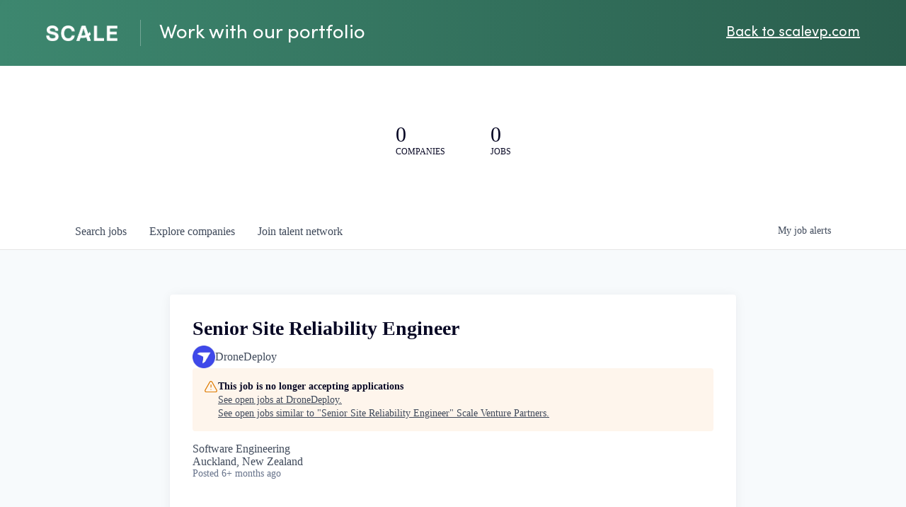

--- FILE ---
content_type: text/html; charset=utf-8
request_url: https://jobs.scalevp.com/companies/dronedeploy/jobs/30692307-senior-site-reliability-engineer
body_size: 18091
content:
<!DOCTYPE html><html lang="en"><head><link rel="shortcut icon" href="https://cdn.filepicker.io/api/file/XFWgsMgT7WBJ6kJJP5E2" data-next-head=""/><title data-next-head="">Senior Site Reliability Engineer @ DroneDeploy | Scale Venture Partners Job Board</title><meta name="description" property="og:description" content="Search job openings across the Scale Venture Partners network." data-next-head=""/><meta charSet="utf-8" data-next-head=""/><meta name="viewport" content="initial-scale=1.0, width=device-width" data-next-head=""/><link rel="apple-touch-icon" sizes="180x180" href="https://cdn.filepicker.io/api/file/XFWgsMgT7WBJ6kJJP5E2" data-next-head=""/><link rel="icon" type="image/png" sizes="32x32" href="https://cdn.filepicker.io/api/file/XFWgsMgT7WBJ6kJJP5E2" data-next-head=""/><link rel="icon" type="image/png" sizes="16x16" href="https://cdn.filepicker.io/api/file/XFWgsMgT7WBJ6kJJP5E2" data-next-head=""/><link rel="shortcut icon" href="https://cdn.filepicker.io/api/file/XFWgsMgT7WBJ6kJJP5E2" data-next-head=""/><meta name="url" property="og:url" content="https://jobs.scalevp.com" data-next-head=""/><meta name="type" property="og:type" content="website" data-next-head=""/><meta name="title" property="og:title" content="Scale Venture Partners Job Board" data-next-head=""/><meta name="image" property="og:image" content="http://cdn.filestackcontent.com/bdHrJh4S0yPpV2I7zbYw" data-next-head=""/><meta name="secure_url" property="og:image:secure_url" content="https://cdn.filestackcontent.com/bdHrJh4S0yPpV2I7zbYw" data-next-head=""/><meta name="twitter:card" content="summary_large_image" data-next-head=""/><meta name="twitter:image" content="https://cdn.filestackcontent.com/bdHrJh4S0yPpV2I7zbYw" data-next-head=""/><meta name="twitter:title" content="Scale Venture Partners Job Board" data-next-head=""/><meta name="twitter:description" content="Search job openings across the Scale Venture Partners network." data-next-head=""/><meta name="google-site-verification" content="CQNnZQRH0dvJgCqWABp64ULhLI69C53ULhWdJemAW_w" data-next-head=""/><script>!function(){var analytics=window.analytics=window.analytics||[];if(!analytics.initialize)if(analytics.invoked)window.console&&console.error&&console.error("Segment snippet included twice.");else{analytics.invoked=!0;analytics.methods=["trackSubmit","trackClick","trackLink","trackForm","pageview","identify","reset","group","track","ready","alias","debug","page","once","off","on","addSourceMiddleware","addIntegrationMiddleware","setAnonymousId","addDestinationMiddleware"];analytics.factory=function(e){return function(){if(window.analytics.initialized)return window.analytics[e].apply(window.analytics,arguments);var i=Array.prototype.slice.call(arguments);i.unshift(e);analytics.push(i);return analytics}};for(var i=0;i<analytics.methods.length;i++){var key=analytics.methods[i];analytics[key]=analytics.factory(key)}analytics.load=function(key,i){var t=document.createElement("script");t.type="text/javascript";t.async=!0;t.src="https://an.getro.com/analytics.js/v1/" + key + "/analytics.min.js";var n=document.getElementsByTagName("script")[0];n.parentNode.insertBefore(t,n);analytics._loadOptions=i};analytics._writeKey="VKRqdgSBA3lFoZSlbeHbrzqQkLPBcP7W";;analytics.SNIPPET_VERSION="4.16.1";
analytics.load("VKRqdgSBA3lFoZSlbeHbrzqQkLPBcP7W");

}}();</script><link rel="stylesheet" href="https://cdn-customers.getro.com/scale/style.react.css??v=e8b36e0e157f592978bb3858857a2d9a068d179a"/><link rel="preload" href="https://cdn.getro.com/assets/_next/static/css/b1414ae24606c043.css" as="style"/><link rel="stylesheet" href="https://cdn.getro.com/assets/_next/static/css/b1414ae24606c043.css" data-n-g=""/><noscript data-n-css=""></noscript><script defer="" nomodule="" src="https://cdn.getro.com/assets/_next/static/chunks/polyfills-42372ed130431b0a.js"></script><script id="jquery" src="https://ajax.googleapis.com/ajax/libs/jquery/3.6.0/jquery.min.js" defer="" data-nscript="beforeInteractive"></script><script src="https://cdn.getro.com/assets/_next/static/chunks/webpack-c56562f1635d2be2.js" defer=""></script><script src="https://cdn.getro.com/assets/_next/static/chunks/framework-4bf75dea1870880a.js" defer=""></script><script src="https://cdn.getro.com/assets/_next/static/chunks/main-40d96e7794783fcd.js" defer=""></script><script src="https://cdn.getro.com/assets/_next/static/chunks/pages/_app-9eaeed8e6a6313e0.js" defer=""></script><script src="https://cdn.getro.com/assets/_next/static/chunks/a86620fd-3b4606652f1c2476.js" defer=""></script><script src="https://cdn.getro.com/assets/_next/static/chunks/8230-b803ceb2b5029ba6.js" defer=""></script><script src="https://cdn.getro.com/assets/_next/static/chunks/4000-0acb5a82151cbee6.js" defer=""></script><script src="https://cdn.getro.com/assets/_next/static/chunks/9091-5cd776e8ee5ad3a3.js" defer=""></script><script src="https://cdn.getro.com/assets/_next/static/chunks/1637-3133dfa009c1fe58.js" defer=""></script><script src="https://cdn.getro.com/assets/_next/static/chunks/3676-4975c339fc5bc499.js" defer=""></script><script src="https://cdn.getro.com/assets/_next/static/chunks/9358-87cc633cf780c23e.js" defer=""></script><script src="https://cdn.getro.com/assets/_next/static/chunks/9117-3aec73cad8fedb57.js" defer=""></script><script src="https://cdn.getro.com/assets/_next/static/chunks/1446-e0702699bbe10a44.js" defer=""></script><script src="https://cdn.getro.com/assets/_next/static/chunks/5355-de549b9a3c6c2743.js" defer=""></script><script src="https://cdn.getro.com/assets/_next/static/chunks/9582-aad852ee53159296.js" defer=""></script><script src="https://cdn.getro.com/assets/_next/static/chunks/pages/companies/%5BcompanySlug%5D/jobs/%5BjobSlug%5D-fe17400d1a7f1cea.js" defer=""></script><script src="https://cdn.getro.com/assets/_next/static/ds9N2K08DFA7ll-WMwS_r/_buildManifest.js" defer=""></script><script src="https://cdn.getro.com/assets/_next/static/ds9N2K08DFA7ll-WMwS_r/_ssgManifest.js" defer=""></script><meta name="sentry-trace" content="c7899a5f5324e74cb737864750dfeb69-8095f94e32a3f5f4-0"/><meta name="baggage" content="sentry-environment=production,sentry-release=541cda827641868da183c2c08ba9c79958133ed9,sentry-public_key=99c84790fa184cf49c16c34cd7113f75,sentry-trace_id=c7899a5f5324e74cb737864750dfeb69,sentry-org_id=129958,sentry-sampled=false,sentry-sample_rand=0.2991042935646504,sentry-sample_rate=0.033"/><style data-styled="" data-styled-version="5.3.11">.gVRrUK{box-sizing:border-box;margin:0;min-width:0;font-family:-apple-system,BlinkMacSystemFont,'Segoe UI','Roboto','Oxygen','Ubuntu','Cantarell','Fira Sans','Droid Sans','Helvetica Neue','sans-serif';font-weight:400;font-style:normal;font-size:16px;color:#3F495A;}/*!sc*/
.fyPcag{box-sizing:border-box;margin:0;min-width:0;background-color:#F7FAFC;min-height:100vh;-webkit-flex-direction:column;-ms-flex-direction:column;flex-direction:column;-webkit-align-items:stretch;-webkit-box-align:stretch;-ms-flex-align:stretch;align-items:stretch;}/*!sc*/
.dKubqp{box-sizing:border-box;margin:0;min-width:0;}/*!sc*/
.elbZCm{box-sizing:border-box;margin:0;min-width:0;width:100%;}/*!sc*/
.dFKghv{box-sizing:border-box;margin:0;min-width:0;box-shadow:0 1px 0 0 #e5e5e5;-webkit-flex-direction:row;-ms-flex-direction:row;flex-direction:row;width:100%;background-color:#ffffff;}/*!sc*/
.byBMUo{box-sizing:border-box;margin:0;min-width:0;max-width:100%;width:100%;margin-left:auto;margin-right:auto;}/*!sc*/
@media screen and (min-width:40em){.byBMUo{width:100%;}}/*!sc*/
@media screen and (min-width:65em){.byBMUo{width:1100px;}}/*!sc*/
.hQFgTu{box-sizing:border-box;margin:0;min-width:0;color:#4900FF;position:relative;-webkit-text-decoration:none;text-decoration:none;-webkit-transition:all ease 0.3s;transition:all ease 0.3s;text-transform:capitalize;-webkit-order:0;-ms-flex-order:0;order:0;padding-left:16px;padding-right:16px;padding-top:16px;padding-bottom:16px;font-size:16px;color:#3F495A;display:-webkit-box;display:-webkit-flex;display:-ms-flexbox;display:flex;-webkit-align-items:baseline;-webkit-box-align:baseline;-ms-flex-align:baseline;align-items:baseline;}/*!sc*/
@media screen and (min-width:40em){.hQFgTu{text-transform:capitalize;}}/*!sc*/
@media screen and (min-width:65em){.hQFgTu{text-transform:unset;}}/*!sc*/
.hQFgTu span{display:none;}/*!sc*/
.hQFgTu::after{content:'';position:absolute;left:0;right:0;bottom:0;height:0.125rem;background-color:#4900FF;opacity:0;-webkit-transition:opacity 0.3s;transition:opacity 0.3s;}/*!sc*/
.hQFgTu:hover{color:#3F495A;}/*!sc*/
.hQFgTu:active{background-color:#F7FAFC;-webkit-transform:scale(.94);-ms-transform:scale(.94);transform:scale(.94);}/*!sc*/
.hQFgTu.active{font-weight:600;color:#090925;}/*!sc*/
.hQFgTu.active::after{opacity:1;}/*!sc*/
@media screen and (min-width:40em){.hQFgTu{padding-left:16px;padding-right:16px;}}/*!sc*/
.ekJmTQ{box-sizing:border-box;margin:0;min-width:0;display:none;}/*!sc*/
@media screen and (min-width:40em){.ekJmTQ{display:none;}}/*!sc*/
@media screen and (min-width:65em){.ekJmTQ{display:inline-block;}}/*!sc*/
.cyRTWj{box-sizing:border-box;margin:0;min-width:0;color:#4900FF;position:relative;-webkit-text-decoration:none;text-decoration:none;-webkit-transition:all ease 0.3s;transition:all ease 0.3s;text-transform:capitalize;-webkit-order:1;-ms-flex-order:1;order:1;padding-left:16px;padding-right:16px;padding-top:16px;padding-bottom:16px;font-size:16px;color:#3F495A;display:-webkit-box;display:-webkit-flex;display:-ms-flexbox;display:flex;-webkit-align-items:baseline;-webkit-box-align:baseline;-ms-flex-align:baseline;align-items:baseline;}/*!sc*/
@media screen and (min-width:40em){.cyRTWj{text-transform:capitalize;}}/*!sc*/
@media screen and (min-width:65em){.cyRTWj{text-transform:unset;}}/*!sc*/
.cyRTWj span{display:none;}/*!sc*/
.cyRTWj::after{content:'';position:absolute;left:0;right:0;bottom:0;height:0.125rem;background-color:#4900FF;opacity:0;-webkit-transition:opacity 0.3s;transition:opacity 0.3s;}/*!sc*/
.cyRTWj:hover{color:#3F495A;}/*!sc*/
.cyRTWj:active{background-color:#F7FAFC;-webkit-transform:scale(.94);-ms-transform:scale(.94);transform:scale(.94);}/*!sc*/
.cyRTWj.active{font-weight:600;color:#090925;}/*!sc*/
.cyRTWj.active::after{opacity:1;}/*!sc*/
@media screen and (min-width:40em){.cyRTWj{padding-left:16px;padding-right:16px;}}/*!sc*/
.kPzaxb{box-sizing:border-box;margin:0;min-width:0;color:#4900FF;position:relative;-webkit-text-decoration:none;text-decoration:none;-webkit-transition:all ease 0.3s;transition:all ease 0.3s;text-transform:unset;-webkit-order:2;-ms-flex-order:2;order:2;padding-left:16px;padding-right:16px;padding-top:16px;padding-bottom:16px;font-size:16px;color:#3F495A;display:-webkit-box;display:-webkit-flex;display:-ms-flexbox;display:flex;-webkit-align-items:center;-webkit-box-align:center;-ms-flex-align:center;align-items:center;}/*!sc*/
.kPzaxb span{display:none;}/*!sc*/
.kPzaxb::after{content:'';position:absolute;left:0;right:0;bottom:0;height:0.125rem;background-color:#4900FF;opacity:0;-webkit-transition:opacity 0.3s;transition:opacity 0.3s;}/*!sc*/
.kPzaxb:hover{color:#3F495A;}/*!sc*/
.kPzaxb:active{background-color:#F7FAFC;-webkit-transform:scale(.94);-ms-transform:scale(.94);transform:scale(.94);}/*!sc*/
.kPzaxb.active{font-weight:600;color:#090925;}/*!sc*/
.kPzaxb.active::after{opacity:1;}/*!sc*/
@media screen and (min-width:40em){.kPzaxb{padding-left:16px;padding-right:16px;}}/*!sc*/
.jQZwAb{box-sizing:border-box;margin:0;min-width:0;display:inline-block;}/*!sc*/
@media screen and (min-width:40em){.jQZwAb{display:inline-block;}}/*!sc*/
@media screen and (min-width:65em){.jQZwAb{display:none;}}/*!sc*/
.ioCEHO{box-sizing:border-box;margin:0;min-width:0;margin-left:auto;margin-right:16px;text-align:left;-webkit-flex-direction:column;-ms-flex-direction:column;flex-direction:column;-webkit-order:9999;-ms-flex-order:9999;order:9999;}/*!sc*/
@media screen and (min-width:40em){.ioCEHO{margin-right:16px;}}/*!sc*/
@media screen and (min-width:65em){.ioCEHO{margin-right:0;}}/*!sc*/
.iJaGyT{box-sizing:border-box;margin:0;min-width:0;position:relative;cursor:pointer;-webkit-transition:all ease 0.3s;transition:all ease 0.3s;border-radius:4px;font-size:16px;font-weight:500;display:-webkit-box;display:-webkit-flex;display:-ms-flexbox;display:flex;-webkit-tap-highlight-color:transparent;-webkit-align-items:center;-webkit-box-align:center;-ms-flex-align:center;align-items:center;font-family:-apple-system,BlinkMacSystemFont,'Segoe UI','Roboto','Oxygen','Ubuntu','Cantarell','Fira Sans','Droid Sans','Helvetica Neue','sans-serif';color:#3F495A;background-color:#FFFFFF;border-style:solid;border-color:#A3B1C2;border-width:1px;border:none;border-color:transparent;width:small;height:small;margin-top:8px;padding:8px 16px;padding-right:0;-webkit-align-self:center;-ms-flex-item-align:center;align-self:center;font-size:14px;}/*!sc*/
.iJaGyT:active{-webkit-transform:scale(.94);-ms-transform:scale(.94);transform:scale(.94);box-shadow:inset 0px 1.875px 1.875px rgba(0,0,0,0.12);}/*!sc*/
.iJaGyT:disabled{color:#A3B1C2;}/*!sc*/
.iJaGyT:hover{background-color:#F7FAFC;}/*!sc*/
.iJaGyT [role="progressbar"] > div > div{border-color:rgba(63,73,90,0.2);border-top-color:#090925;}/*!sc*/
@media screen and (min-width:40em){.iJaGyT{border-color:#A3B1C2;}}/*!sc*/
@media screen and (min-width:40em){.iJaGyT{padding-right:16px;}}/*!sc*/
.jUfIjB{box-sizing:border-box;margin:0;min-width:0;display:none;}/*!sc*/
@media screen and (min-width:40em){.jUfIjB{display:block;}}/*!sc*/
.iqghoL{box-sizing:border-box;margin:0;min-width:0;margin-left:auto !important;margin-right:auto !important;box-sizing:border-box;max-width:100%;position:static;z-index:1;margin-left:auto;margin-right:auto;width:100%;padding-top:0;padding-left:16px;padding-right:16px;padding-bottom:64px;}/*!sc*/
@media screen and (min-width:40em){.iqghoL{width:100%;}}/*!sc*/
@media screen and (min-width:65em){.iqghoL{width:1132px;}}/*!sc*/
.ebGWQq{box-sizing:border-box;margin:0;min-width:0;-webkit-box-pack:justify;-webkit-justify-content:space-between;-ms-flex-pack:justify;justify-content:space-between;margin-bottom:24px;-webkit-flex-direction:column;-ms-flex-direction:column;flex-direction:column;width:100%;}/*!sc*/
@media screen and (min-width:40em){.ebGWQq{-webkit-flex-direction:row;-ms-flex-direction:row;flex-direction:row;}}/*!sc*/
@media screen and (min-width:65em){.ebGWQq{-webkit-flex-direction:row;-ms-flex-direction:row;flex-direction:row;}}/*!sc*/
.dsHaKT{box-sizing:border-box;margin:0;min-width:0;gap:24px;-webkit-flex-direction:column;-ms-flex-direction:column;flex-direction:column;width:100%;}/*!sc*/
.iaKmHE{box-sizing:border-box;margin:0;min-width:0;font-size:28px;margin-bottom:8px;color:#090925;}/*!sc*/
.iKYCNv{box-sizing:border-box;margin:0;min-width:0;-webkit-column-gap:8px;column-gap:8px;cursor:pointer;-webkit-align-items:center;-webkit-box-align:center;-ms-flex-align:center;align-items:center;}/*!sc*/
.iKYCNv color{main:#3F495A;dark:#090925;subtle:#67738B;placeholder:#8797AB;link:#3F495A;link-accent:#4900FF;error:#D90218;}/*!sc*/
.hRzXmX{box-sizing:border-box;margin:0;min-width:0;width:32px;}/*!sc*/
.ijjZxr{box-sizing:border-box;margin:0;min-width:0;margin-bottom:16px;}/*!sc*/
.kGAAEy{box-sizing:border-box;margin:0;min-width:0;-webkit-flex-direction:column;-ms-flex-direction:column;flex-direction:column;gap:8px;}/*!sc*/
.dkjSzf{box-sizing:border-box;margin:0;min-width:0;font-weight:600;font-size:14px;color:#090925;}/*!sc*/
.eRlSKr{box-sizing:border-box;margin:0;min-width:0;color:#3F495A!important;font-weight:500;}/*!sc*/
.lhPfhV{box-sizing:border-box;margin:0;min-width:0;-webkit-column-gap:8px;column-gap:8px;-webkit-box-pack:justify;-webkit-justify-content:space-between;-ms-flex-pack:justify;justify-content:space-between;}/*!sc*/
.hQNFTd{box-sizing:border-box;margin:0;min-width:0;row-gap:8px;-webkit-flex-direction:column;-ms-flex-direction:column;flex-direction:column;}/*!sc*/
.fLzXDu{box-sizing:border-box;margin:0;min-width:0;font-size:14px;color:#67738B;}/*!sc*/
.crBMPy{box-sizing:border-box;margin:0;min-width:0;margin-top:40px;}/*!sc*/
.crBMPy li:not(:last-child){margin-bottom:8px;}/*!sc*/
.crBMPy p,.crBMPy span,.crBMPy div,.crBMPy li,.crBMPy ol,.crBMPy ul{color:#3F495A;font-size:16px!important;line-height:140%!important;margin:0 auto 16px;}/*!sc*/
.crBMPy h1,.crBMPy h2,.crBMPy h3,.crBMPy h4,.crBMPy h5,.crBMPy h6{color:#090925;}/*!sc*/
.crBMPy h4,.crBMPy h5,.crBMPy h6{font-size:16px;margin:0 auto 16px;}/*!sc*/
.crBMPy h1:not(:first-child){font-size:24px;margin:48px auto 16px;}/*!sc*/
.crBMPy h2:not(:first-child){font-size:20px;margin:32px auto 16px;}/*!sc*/
.crBMPy h3:not(:first-child){font-size:18px;margin:24px auto 16px;}/*!sc*/
.crBMPy ul{padding:0 0 0 32px;}/*!sc*/
.crBMPy a{color:#3F495A !important;}/*!sc*/
.iIGtVd{box-sizing:border-box;margin:0;min-width:0;max-width:600px;margin:0 auto;}/*!sc*/
.friAmK{box-sizing:border-box;margin:0;min-width:0;padding-bottom:40px;margin-top:40px;}/*!sc*/
.bOyPTM{box-sizing:border-box;margin:0;min-width:0;gap:40px;margin-top:40px;-webkit-align-items:center;-webkit-box-align:center;-ms-flex-align:center;align-items:center;-webkit-box-pack:justify;-webkit-justify-content:space-between;-ms-flex-pack:justify;justify-content:space-between;-webkit-flex-direction:column;-ms-flex-direction:column;flex-direction:column;}/*!sc*/
@media screen and (min-width:40em){.bOyPTM{-webkit-flex-direction:row;-ms-flex-direction:row;flex-direction:row;}}/*!sc*/
.kkTXM{box-sizing:border-box;margin:0;min-width:0;-webkit-text-decoration-line:underline;text-decoration-line:underline;cursor:pointer;display:block;text-align:center;color:#3F495A !important;font-size:14px;line-height:22px;}/*!sc*/
.fIUOoG{box-sizing:border-box;margin:0;min-width:0;justify-self:flex-end;margin-top:auto;-webkit-flex-direction:row;-ms-flex-direction:row;flex-direction:row;width:100%;background-color:transparent;padding-top:32px;padding-bottom:32px;}/*!sc*/
.Jizzq{box-sizing:border-box;margin:0;min-width:0;width:100%;margin-left:auto;margin-right:auto;-webkit-flex-direction:column;-ms-flex-direction:column;flex-direction:column;text-align:center;}/*!sc*/
@media screen and (min-width:40em){.Jizzq{width:1100px;}}/*!sc*/
.fONCsf{box-sizing:border-box;margin:0;min-width:0;color:#4900FF;-webkit-align-self:center;-ms-flex-item-align:center;align-self:center;margin-bottom:16px;color:#090925;width:120px;}/*!sc*/
.bfORaf{box-sizing:border-box;margin:0;min-width:0;color:currentColor;width:100%;height:auto;}/*!sc*/
.gkPOSa{box-sizing:border-box;margin:0;min-width:0;-webkit-flex-direction:row;-ms-flex-direction:row;flex-direction:row;-webkit-box-pack:center;-webkit-justify-content:center;-ms-flex-pack:center;justify-content:center;-webkit-flex-wrap:wrap;-ms-flex-wrap:wrap;flex-wrap:wrap;}/*!sc*/
.hDtUlk{box-sizing:border-box;margin:0;min-width:0;-webkit-appearance:none;-moz-appearance:none;appearance:none;display:inline-block;text-align:center;line-height:inherit;-webkit-text-decoration:none;text-decoration:none;font-size:inherit;padding-left:16px;padding-right:16px;padding-top:8px;padding-bottom:8px;color:#ffffff;background-color:#4900FF;border:none;border-radius:4px;padding-left:8px;padding-right:8px;font-size:16px;position:relative;z-index:2;cursor:pointer;-webkit-transition:all ease 0.3s;transition:all ease 0.3s;border-radius:4px;font-weight:500;display:-webkit-box;display:-webkit-flex;display:-ms-flexbox;display:flex;-webkit-tap-highlight-color:transparent;-webkit-align-items:center;-webkit-box-align:center;-ms-flex-align:center;align-items:center;font-family:-apple-system,BlinkMacSystemFont,'Segoe UI','Roboto','Oxygen','Ubuntu','Cantarell','Fira Sans','Droid Sans','Helvetica Neue','sans-serif';color:#3F495A;background-color:transparent;border-style:solid;border-color:#A3B1C2;border-width:1px;border:none;-webkit-box-pack:unset;-webkit-justify-content:unset;-ms-flex-pack:unset;justify-content:unset;-webkit-text-decoration:none;text-decoration:none;white-space:nowrap;margin-right:16px;padding:0;color:#67738B;padding-top:4px;padding-bottom:4px;font-size:12px;}/*!sc*/
.hDtUlk:active{-webkit-transform:scale(.94);-ms-transform:scale(.94);transform:scale(.94);box-shadow:inset 0px 1.875px 1.875px rgba(0,0,0,0.12);}/*!sc*/
.hDtUlk:disabled{color:#A3B1C2;}/*!sc*/
.hDtUlk:hover{-webkit-text-decoration:underline;text-decoration:underline;}/*!sc*/
.hDtUlk [role="progressbar"] > div > div{border-color:rgba(63,73,90,0.2);border-top-color:#090925;}/*!sc*/
data-styled.g1[id="sc-aXZVg"]{content:"gVRrUK,fyPcag,dKubqp,elbZCm,dFKghv,byBMUo,hQFgTu,ekJmTQ,cyRTWj,kPzaxb,jQZwAb,ioCEHO,iJaGyT,jUfIjB,iqghoL,ebGWQq,dsHaKT,iaKmHE,iKYCNv,hRzXmX,ijjZxr,kGAAEy,dkjSzf,eRlSKr,lhPfhV,hQNFTd,fLzXDu,crBMPy,iIGtVd,friAmK,bOyPTM,kkTXM,fIUOoG,Jizzq,fONCsf,bfORaf,gkPOSa,hDtUlk,"}/*!sc*/
.fteAEG{display:-webkit-box;display:-webkit-flex;display:-ms-flexbox;display:flex;}/*!sc*/
data-styled.g2[id="sc-gEvEer"]{content:"fteAEG,"}/*!sc*/
.flWBVF{box-sizing:border-box;margin:0;min-width:0;container-type:inline-size;container-name:hero;}/*!sc*/
.cVDswg{box-sizing:border-box;margin:0;min-width:0;position:relative;background-size:cover;background-position:center center;text-align:center;padding-top:32px;padding-bottom:32px;color:#090925;}/*!sc*/
@media (min-width:480px){.cVDswg{padding:calc(10 * 0.5rem) 0;}}/*!sc*/
.cVDswg::before{content:'';position:absolute;left:0;right:0;top:0;bottom:0;background-color:#ffffff;z-index:2;}/*!sc*/
.cmDbPT{box-sizing:border-box;margin:0;min-width:0;margin-left:auto !important;margin-right:auto !important;box-sizing:border-box;max-width:100%;position:relative;z-index:3;margin-left:auto;margin-right:auto;width:100%;padding-top:0;padding-left:16px;padding-right:16px;}/*!sc*/
@media screen and (min-width:40em){.cmDbPT{width:100%;}}/*!sc*/
@media screen and (min-width:65em){.cmDbPT{width:1132px;}}/*!sc*/
.fmUVIp{box-sizing:border-box;margin:0;min-width:0;-webkit-box-pack:center;-webkit-justify-content:center;-ms-flex-pack:center;justify-content:center;-webkit-align-items:center;-webkit-box-align:center;-ms-flex-align:center;align-items:center;}/*!sc*/
.fmUVIp:not(:first-child){margin-top:32px;}/*!sc*/
@media screen and (min-width:40em){.fmUVIp:not(:first-child){margin-top:64px;}}/*!sc*/
@media screen and (min-width:65em){.fmUVIp:not(:first-child){margin-top:64px;}}/*!sc*/
.HtwpK{box-sizing:border-box;margin:0;min-width:0;max-width:300px;}/*!sc*/
.eOOXFH{box-sizing:border-box;margin:0;min-width:0;-webkit-box-pack:space-around;-webkit-justify-content:space-around;-ms-flex-pack:space-around;justify-content:space-around;margin-top:0;}/*!sc*/
.fbDqWI{box-sizing:border-box;margin:0;min-width:0;padding-right:64px;}/*!sc*/
.izkFvz{box-sizing:border-box;margin:0;min-width:0;-webkit-flex-direction:column;-ms-flex-direction:column;flex-direction:column;text-align:left;padding-right:64px;}/*!sc*/
.jZIqdX{box-sizing:border-box;margin:0;min-width:0;font-size:20px;font-weight:500;}/*!sc*/
@media screen and (min-width:40em){.jZIqdX{font-size:30px;}}/*!sc*/
.erBpup{box-sizing:border-box;margin:0;min-width:0;text-transform:uppercase;font-size:12px;}/*!sc*/
.gwmNXr{box-sizing:border-box;margin:0;min-width:0;}/*!sc*/
.mcBfM{box-sizing:border-box;margin:0;min-width:0;-webkit-flex-direction:column;-ms-flex-direction:column;flex-direction:column;text-align:left;}/*!sc*/
.eBWkFz{box-sizing:border-box;margin:0;min-width:0;padding:32px;box-shadow:0px 1px 2px 0px rgba(27,36,50,0.04),0px 1px 16px 0px rgba(27,36,50,0.06);border-radius:4px;background-color:#FFFFFF;margin-left:auto;margin-right:auto;width:100%;-webkit-flex-direction:column;-ms-flex-direction:column;flex-direction:column;padding-left:16px;padding-right:16px;margin-top:64px;max-width:800px;margin-left:auto;margin-right:auto;}/*!sc*/
@media screen and (min-width:40em){.eBWkFz{padding-left:32px;padding-right:32px;}}/*!sc*/
.jBogQf{box-sizing:border-box;margin:0;min-width:0;position:relative;width:100%;-webkit-align-items:start;-webkit-box-align:start;-ms-flex-align:start;align-items:start;}/*!sc*/
.ddKpAl{box-sizing:border-box;margin:0;min-width:0;-webkit-flex:1 1;-ms-flex:1 1;flex:1 1;}/*!sc*/
.VWXkL{box-sizing:border-box;margin:0;min-width:0;position:relative;font-weight:500;color:#3F495A;height:100%;width:100%;border-radius:4px;}/*!sc*/
.cVYRew{box-sizing:border-box;margin:0;min-width:0;max-width:100%;height:auto;border-radius:4px;overflow:hidden;object-fit:contain;width:100%;height:100%;}/*!sc*/
.hPknKP{box-sizing:border-box;margin:0;min-width:0;background-color:#FEF5EC;text-align:left;-webkit-align-items:flex-start;-webkit-box-align:flex-start;-ms-flex-align:flex-start;align-items:flex-start;-webkit-flex:0 0 auto;-ms-flex:0 0 auto;flex:0 0 auto;padding:16px;border-radius:4px;line-height:1.4;gap:16px;}/*!sc*/
.jDfdPi{box-sizing:border-box;margin:0;min-width:0;height:20px;width:20px;}/*!sc*/
.kgAlEH{box-sizing:border-box;margin:0;min-width:0;color:#DE7B02;-webkit-align-items:center;-webkit-box-align:center;-ms-flex-align:center;align-items:center;-webkit-flex:0 0 auto;-ms-flex:0 0 auto;flex:0 0 auto;}/*!sc*/
.cYMjnh{box-sizing:border-box;margin:0;min-width:0;font-weight:500;font-size:14px;color:#3F495A;}/*!sc*/
.exMvxQ{box-sizing:border-box;margin:0;min-width:0;-webkit-text-decoration:none;text-decoration:none;color:currentColor;width:100%;height:auto;}/*!sc*/
data-styled.g3[id="sc-eqUAAy"]{content:"flWBVF,cVDswg,cmDbPT,fmUVIp,HtwpK,eOOXFH,fbDqWI,izkFvz,jZIqdX,erBpup,gwmNXr,mcBfM,eBWkFz,jBogQf,ddKpAl,VWXkL,cVYRew,hPknKP,jDfdPi,kgAlEH,cYMjnh,exMvxQ,"}/*!sc*/
.gQycbC{display:-webkit-box;display:-webkit-flex;display:-ms-flexbox;display:flex;}/*!sc*/
data-styled.g4[id="sc-fqkvVR"]{content:"gQycbC,"}/*!sc*/
</style></head><body id="main-wrapper" class="custom-design-scale"><div id="root"></div><div id="__next"><div class="sc-aXZVg gVRrUK"><div class="" style="position:fixed;top:0;left:0;height:2px;background:transparent;z-index:99999999999;width:100%"><div class="" style="height:100%;background:#4900FF;transition:all 500ms ease;width:0%"><div style="box-shadow:0 0 10px #4900FF, 0 0 10px #4900FF;width:5%;opacity:1;position:absolute;height:100%;transition:all 500ms ease;transform:rotate(3deg) translate(0px, -4px);left:-10rem"></div></div></div><div id="wlc-main" class="sc-aXZVg sc-gEvEer fyPcag fteAEG network-container"><div data-testid="custom-header" id="scale-custom-header" class="sc-aXZVg dKubqp scale-custom-part"><div class="cd_wrapper cd-wrapper-header">
  <nav>
    <div class="contents">
      <a class="main-logo" href="https://www.scalevp.com/">
        <img src="https://cdn-customers.getro.com/scale/images/main-logo.png" alt="SCALE logo" />
      </a>
      <div class="vertical-pipe"> </div>
      <p> Work with our portfolio </p>

      <a href="https://www.scalevp.com/">Back to scalevp.com</a>
      <div class="burger-icon-closed">
        <div class="top-bar"></div>
        <div class="middle-bar"></div>
        <div class="bottom-bar"></div>
      </div>
    </div>
    <div class="mobile-menu-overlay-wrapper">
      <div class="mobile-menu">
        <div class="close-icon">
          <div class="bar-top"> </div>
          <div class="bar-bottom"> </div>
        </div>
        <ul>
          <li>
            <a
              href="https://www.scalevp.com/investing-in-ai/"
              rel="noopener noreferrer"
            >
              Our view</a
            >
          </li>
          <li>
            <div class="dropdown-btn where-we-invest-dropdown-btn">
              <div class="dropdown-btn-wrapper">
                <button> Where we invest</button>
                <button class="expand-btn">
                  <img
                    src="https://cdn-customers.getro.com/scale/images/caret-menu.png"
                    alt="caret"
                    class="caret-dropdown"
                  />
                </button>
              </div>

              <ul class="sub-menu where-we-invest-dropdown-sub-menu">
                <li>
                  <a href="https://www.scalevp.com/where-we-invest/ai-apps/"
                    >AI Apps</a
                  >
                </li>
                <li>
                  <a href="https://www.scalevp.com/where-we-invest/fintech/"
                    >Fintech</a
                  >
                </li>
                <li>
                  <a
                    href="https://www.scalevp.com/where-we-invest/infrastructure/"
                    >Infrastructure</a
                  >
                </li>
                <li>
                  <a
                    href="https://www.scalevp.com/where-we-invest/productivity-apps/"
                    >Productivity</a
                  >
                </li>
                <li>
                  <a href="https://www.scalevp.com/where-we-invest/security/"
                    >Security</a
                  >
                </li>
                <li>
                  <a href="https://www.scalevp.com/where-we-invest/verticals/"
                    >Verticals</a
                  >
                </li>
              </ul>
            </div>
          </li>
          <li>
            <a
              href="https://www.scalevp.com/portfolio/"
              rel="noopener noreferrer"
            >
              Portfolio</a
            >
          </li>
          <li>
            <a href="https://www.scalevp.com/team/" rel="noopener noreferrer">
              Team</a
            >
          </li>
          <li>
            <div class="dropdown-btn scale-studio-dropdown-btn">
              <div class="dropdown-btn-wrapper">
                <a
                  href="https://www.scalevp.com/scale-studio/"
                  rel="noopener noreferrer"
                >
                  Scale Studio
                </a>
                <button class="expand-btn">
                  <img
                    src="https://cdn-customers.getro.com/scale/images/caret-menu.png"
                    alt="caret"
                  />
                </button>
              </div>
              <ul class="sub-menu scale-studio-sub-menu">
                <li>
                  <a href="https://www.scalevp.com/scale-studio/">Benchmarks</a>
                </li>
                <li>
                  <a href="https://www.scalevp.com/scale-studio/tools/"
                    >Tools</a
                  >
                </li>
              </ul>
            </div>
          </li>
          <li>
            <a
              href="https://www.scalevp.com/gtm-advisory/"
              rel="noopener noreferrer"
            >
              GTM advisory</a
            >
          </li>
          <li>
            <a
              href="https://www.scalevp.com/insights/"
              rel="noopener noreferrer"
            >
              Insights</a
            >
          </li>
          <li>
            <form
              method="get"
              action="https://www.scalevp.com/"
              class="search-bar"
            >
              <input
                type="search"
                name="s"
                autocomplete="off"
                placeholder="Search"
                href="https://www.scalevp.com/investing-in-ai/"
                rel="noopener noreferrer"
                placeholder="Search"
              />
              <button type="submit">
                <img
                  src="https://cdn-customers.getro.com/scale/images/search-icon.png"
                  class="caret-dropdown"
                  alt="search icon"
                />
              </button>
            </form>
          </li>
        </ul>
      </div>
    </div>
  </nav>
</div>

</div><div width="1" class="sc-aXZVg elbZCm"><div class="sc-eqUAAy flWBVF job-board-hero"><div data-testid="default-hero" color="text.dark" class="sc-eqUAAy cVDswg network-hero"><div width="1,1,1132px" class="sc-eqUAAy cmDbPT container custom-design-scale" data-testid="container"><div class="sc-eqUAAy sc-fqkvVR fmUVIp gQycbC network-intro" data-testid="network-info"><div class="sc-eqUAAy HtwpK info"><div data-testid="number-wrapper" class="sc-eqUAAy sc-fqkvVR eOOXFH gQycbC stats job-number-wrapper"><div class="sc-eqUAAy sc-fqkvVR izkFvz gQycbC sc-eqUAAy fbDqWI job-org-count" data-testid="org-count"><div font-size="4,30px" font-weight="medium" class="sc-eqUAAy jZIqdX number"></div><div font-size="0" class="sc-eqUAAy erBpup text">companies</div></div><div class="sc-eqUAAy sc-fqkvVR mcBfM gQycbC sc-eqUAAy gwmNXr" data-testid="job-count"><div font-size="4,30px" font-weight="medium" class="sc-eqUAAy jZIqdX number"></div><div font-size="0" class="sc-eqUAAy erBpup text">Jobs</div></div></div></div></div></div></div></div><div id="content"><div data-testid="navbar" width="1" class="sc-aXZVg sc-gEvEer dFKghv fteAEG"><div width="1,1,1100px" class="sc-aXZVg sc-gEvEer byBMUo fteAEG"><a href="/jobs" class="sc-aXZVg hQFgTu theme_only " font-size="2" color="text.main" display="flex"><div display="none,none,inline-block" class="sc-aXZVg ekJmTQ">Search </div>jobs</a><a href="/companies" class="sc-aXZVg cyRTWj theme_only " font-size="2" color="text.main" display="flex"><div display="none,none,inline-block" class="sc-aXZVg ekJmTQ">Explore </div>companies</a><a href="/talent-network" class="sc-aXZVg kPzaxb theme_only " font-size="2" color="text.main" display="flex"><div display="none,none,inline-block" class="sc-aXZVg ekJmTQ">Join talent network</div><div display="inline-block,inline-block,none" class="sc-aXZVg jQZwAb">Talent</div></a><div order="9999" class="sc-aXZVg sc-gEvEer ioCEHO fteAEG"><div class="sc-aXZVg sc-gEvEer iJaGyT fteAEG theme_only" data-testid="my-job-alerts-button" font-size="14px">My <span class="sc-aXZVg jUfIjB">job </span>alerts</div></div></div></div><div width="1,1,1132px" data-testid="container" class="sc-aXZVg iqghoL"><script data-testid="job-ldjson" type="application/ld+json" async="">{"@context":"https://schema.org/","@type":"JobPosting","title":"Senior Site Reliability Engineer","description":"<section><div><b>About DroneDeploy</b></div> <div><span>We’re the leading drone software provider making commercial drone data accessible to anyone, anywhere. Trusted by users across various industries, we’re transforming how businesses collect, manage, and analyze worksite data. Our user-friendly platform makes it possible for companies of any size to improve their workflows through scalable image processing, data storage, and real-time sharable drone maps and 3D models. </span></div> <div><br></div> <div> <span>We are committed to a global work environment that empowers people to innovate, grow professionally, and make meaningful impacts. We’re recognized as a Best Place to Work in the SF Bay Area and made the Top 200 list of America’s Best Startups. Our employees are creative, driven, and committed to providing our customers with the best drone software in the industry. </span>Our office locations include San Francisco, California, Sydney, Australia, and Auckland, New Zealand.</div> <div><br></div> <div> <span>We’re hiring an experienced Senior Site Reliability Engineer to join our DevOps team. In this role, you’ll be responsible for our cloud infrastructure and have the opportunity to take ownership of our platform’s reliability. This role can be worked remotely or in our Auckland, NZ office</span><b>.</b> </div></section><section><h3>Responsibilities</h3> <ul> <li>Have a mind for simplifying unnecessary complexity</li> <li>Empathize with the people who use the systems we build</li> <li>Excel at critical thinking and adapt to new situations</li> <li>Anticipate future problems, without over-engineering the present</li> <li>Share your expertise with others, but never stop learning new things</li> </ul></section><section><h3>Requirements</h3> <ul> <li>Experience solving difficult problems with a scripting language (e.g. Bash, Python) in a Linux environment</li> <li>Experience writing and maintaining software applications (not just scripts), especially with Python and Golang</li> <li>Experience with Docker and container orchestration (specifically Kubernetes)</li> <li>Experience with major cloud providers (AWS, GCP, Azure)</li> <li>Experience with configuration management systems (e.g. Terraform, CloudFormation, Ansible, Puppet, Chef, Salt)</li> <li>Able to work 9:00-6:00 pm NZST, Monday - Friday, as well as on-call for emergencies</li> <li>Able to work 100% remote, and/or in our Auckland NZ office</li> <li>Available to travel domestically and internationally occasionally for work-related events</li> </ul></section><section><div>#LI-Remote</div> <div><br></div> <div><b>Employee Offerings &amp; Benefits include:</b></div> <div><i>(may vary by location &amp; country)</i></div> <div>Innovative company culture</div> <div>Drone pilot certification</div> <div>Flexible work schedules </div> <div>Flexible work location</div> <div>Family paid leave</div> <div>Paid healthcare for employees</div> <div>Professional development &amp; career advancements</div> <div>Wellbeing activities (live &amp; on-demand)</div> <div>Flexible paid time off</div> <div>Employee referral bonus</div> <div>Commuter savings</div> <div><br></div> <div><b>DroneDeploy is an equal-opportunity employer.</b></div> <div><br></div> <div>All DroneDeploy employees are responsible for assisting in protecting the company and customer data by following information security policies and procedures.</div> <div><br></div> <div> <span>Please refer to our </span><a href=\"https://www.dronedeploy.com/about/recruitment-privacy-notice/\">Recruitment Privacy Notice</a><b> </b><span>for information about privacy during the recruiting process.</span> </div></section>","datePosted":"2023-10-12T17:17:54.310Z","validThrough":"2024-01-29","employmentType":[],"hiringOrganization":{"@type":"Organization","name":"DroneDeploy","description":"Build with certainty, operate with confidence. That’s why thousands of construction, Oil and Gas, and renewable energy companies use DroneDeploy on a daily basis.\n\nWe help them automate reality capture using drones, robots, and 360 cameras – combining this data in one platform for AI-powered analysis.\n\nFrom aerial and ground views of construction progress to automated gauge readings and methane leak detection, DroneDeploy is shaping the future of reality capture.","numberOfEmployees":257,"address":[{"address":{"@type":"PostalAddress","addressLocality":"United States"}},{"address":{"@type":"PostalAddress","addressLocality":"San Francisco, CA, USA"}},{"address":{"@type":"PostalAddress","addressLocality":"London, UK"}}],"sameAs":"https://dronedeploy.com","url":"https://dronedeploy.com","logo":"https://cdn.getro.com/companies/197729b9-0401-45ce-912a-b7a3d09dc4d7-1761529270","keywords":"Information Technology"},"jobLocation":{"@type":"Place","address":{"@type":"PostalAddress","addressLocality":"Auckland, New Zealand"}},"baseSalary":{"@type":"MonetaryAmount","currency":null,"value":{"@type":"QuantitativeValue","minValue":null,"maxValue":null,"unitText":"PERIOD_NOT_DEFINED"}}}</script><div width="100%" data-testid="edit-box" class="sc-eqUAAy eBWkFz"><div data-testid="content" width="1" class="sc-eqUAAy sc-fqkvVR jBogQf gQycbC"><div class="sc-eqUAAy ddKpAl"><div width="100%" class="sc-aXZVg sc-gEvEer ebGWQq fteAEG"><div width="100%" class="sc-aXZVg sc-gEvEer dsHaKT fteAEG"><div width="100%" class="sc-aXZVg elbZCm"><h2 font-size="28px" color="text.dark" class="sc-aXZVg iaKmHE">Senior Site Reliability Engineer</h2><div color="text" class="sc-aXZVg sc-gEvEer iKYCNv fteAEG"><div width="32" class="sc-aXZVg hRzXmX"><div data-testid="profile-picture" class="sc-eqUAAy sc-fqkvVR VWXkL gQycbC"><img data-testid="image" src="https://cdn.getro.com/companies/197729b9-0401-45ce-912a-b7a3d09dc4d7-1761529270" alt="DroneDeploy" class="sc-eqUAAy cVYRew"/></div></div><p class="sc-aXZVg dKubqp">DroneDeploy</p></div></div><div class="sc-aXZVg ijjZxr"><div class="sc-eqUAAy sc-fqkvVR hPknKP gQycbC"><div color="warning" class="sc-eqUAAy sc-fqkvVR kgAlEH gQycbC"><svg xmlns="http://www.w3.org/2000/svg" width="20px" height="20px" viewBox="0 0 24 24" fill="none" stroke="currentColor" stroke-width="1.5" stroke-linecap="round" stroke-linejoin="round" class="sc-eqUAAy jDfdPi sc-eqUAAy jDfdPi" aria-hidden="true" data-testid="icon-warning"><path d="m21.73 18-8-14a2 2 0 0 0-3.48 0l-8 14A2 2 0 0 0 4 21h16a2 2 0 0 0 1.73-3Z"></path><line x1="12" x2="12" y1="9" y2="13"></line><line x1="12" x2="12.01" y1="17" y2="17"></line></svg></div><div color="text.main" class="sc-eqUAAy cYMjnh"><div class="sc-aXZVg sc-gEvEer kGAAEy fteAEG"><P font-weight="600" font-size="14px" color="text.dark" class="sc-aXZVg dkjSzf">This job is no longer accepting applications</P><a href="/companies/dronedeploy#content" class="sc-aXZVg eRlSKr">See open jobs at <!-- -->DroneDeploy<!-- -->.</a><a href="/jobs?q=Senior%20Site%20Reliability%20Engineer" class="sc-aXZVg eRlSKr">See open jobs similar to &quot;<!-- -->Senior Site Reliability Engineer<!-- -->&quot; <!-- -->Scale Venture Partners<!-- -->.</a></div></div></div></div><div class="sc-aXZVg sc-gEvEer lhPfhV fteAEG"><div class="sc-aXZVg sc-gEvEer hQNFTd fteAEG"><div class="sc-aXZVg dKubqp">Software Engineering<!-- --> <!-- --> </div><div class="sc-aXZVg dKubqp">Auckland, New Zealand</div><div font-size="14px" color="text.subtle" class="sc-aXZVg fLzXDu">Posted<!-- --> <!-- -->6+ months ago</div></div></div></div></div><div class="sc-aXZVg crBMPy"><div data-testid="careerPage"><section><div><b>About DroneDeploy</b></div> <div><span>We’re the leading drone software provider making commercial drone data accessible to anyone, anywhere. Trusted by users across various industries, we’re transforming how businesses collect, manage, and analyze worksite data. Our user-friendly platform makes it possible for companies of any size to improve their workflows through scalable image processing, data storage, and real-time sharable drone maps and 3D models. </span></div>  <div> <span>We are committed to a global work environment that empowers people to innovate, grow professionally, and make meaningful impacts. We’re recognized as a Best Place to Work in the SF Bay Area and made the Top 200 list of America’s Best Startups. Our employees are creative, driven, and committed to providing our customers with the best drone software in the industry. </span>Our office locations include San Francisco, California, Sydney, Australia, and Auckland, New Zealand.</div>  <div> <span>We’re hiring an experienced Senior Site Reliability Engineer to join our DevOps team. In this role, you’ll be responsible for our cloud infrastructure and have the opportunity to take ownership of our platform’s reliability. This role can be worked remotely or in our Auckland, NZ office</span><b>.</b> </div></section><section><h3>Responsibilities</h3> <ul> <li>Have a mind for simplifying unnecessary complexity</li> <li>Empathize with the people who use the systems we build</li> <li>Excel at critical thinking and adapt to new situations</li> <li>Anticipate future problems, without over-engineering the present</li> <li>Share your expertise with others, but never stop learning new things</li> </ul></section><section><h3>Requirements</h3> <ul> <li>Experience solving difficult problems with a scripting language (e.g. Bash, Python) in a Linux environment</li> <li>Experience writing and maintaining software applications (not just scripts), especially with Python and Golang</li> <li>Experience with Docker and container orchestration (specifically Kubernetes)</li> <li>Experience with major cloud providers (AWS, GCP, Azure)</li> <li>Experience with configuration management systems (e.g. Terraform, CloudFormation, Ansible, Puppet, Chef, Salt)</li> <li>Able to work 9:00-6:00 pm NZST, Monday - Friday, as well as on-call for emergencies</li> <li>Able to work 100% remote, and/or in our Auckland NZ office</li> <li>Available to travel domestically and internationally occasionally for work-related events</li> </ul></section><section><div>#LI-Remote</div>  <div><b>Employee Offerings &amp; Benefits include:</b></div> <div><i>(may vary by location &amp; country)</i></div> <div>Innovative company culture</div> <div>Drone pilot certification</div> <div>Flexible work schedules </div> <div>Flexible work location</div> <div>Family paid leave</div> <div>Paid healthcare for employees</div> <div>Professional development &amp; career advancements</div> <div>Wellbeing activities (live &amp; on-demand)</div> <div>Flexible paid time off</div> <div>Employee referral bonus</div> <div>Commuter savings</div>  <div><b>DroneDeploy is an equal-opportunity employer.</b></div>  <div>All DroneDeploy employees are responsible for assisting in protecting the company and customer data by following information security policies and procedures.</div>  <div> <span>Please refer to our </span><a href="https://www.dronedeploy.com/about/recruitment-privacy-notice/">Recruitment Privacy Notice</a><b> </b><span>for information about privacy during the recruiting process.</span> </div></section></div></div><div class="sc-aXZVg iIGtVd"><div class="sc-aXZVg friAmK"><div class="sc-eqUAAy sc-fqkvVR hPknKP gQycbC"><div color="warning" class="sc-eqUAAy sc-fqkvVR kgAlEH gQycbC"><svg xmlns="http://www.w3.org/2000/svg" width="20px" height="20px" viewBox="0 0 24 24" fill="none" stroke="currentColor" stroke-width="1.5" stroke-linecap="round" stroke-linejoin="round" class="sc-eqUAAy jDfdPi sc-eqUAAy jDfdPi" aria-hidden="true" data-testid="icon-warning"><path d="m21.73 18-8-14a2 2 0 0 0-3.48 0l-8 14A2 2 0 0 0 4 21h16a2 2 0 0 0 1.73-3Z"></path><line x1="12" x2="12" y1="9" y2="13"></line><line x1="12" x2="12.01" y1="17" y2="17"></line></svg></div><div color="text.main" class="sc-eqUAAy cYMjnh"><div class="sc-aXZVg sc-gEvEer kGAAEy fteAEG"><P font-weight="600" font-size="14px" color="text.dark" class="sc-aXZVg dkjSzf">This job is no longer accepting applications</P><a href="/companies/dronedeploy#content" class="sc-aXZVg eRlSKr">See open jobs at <!-- -->DroneDeploy<!-- -->.</a><a href="/jobs?q=Senior%20Site%20Reliability%20Engineer" class="sc-aXZVg eRlSKr">See open jobs similar to &quot;<!-- -->Senior Site Reliability Engineer<!-- -->&quot; <!-- -->Scale Venture Partners<!-- -->.</a></div></div></div></div><div class="sc-aXZVg sc-gEvEer bOyPTM fteAEG"><a color="#3F495A !important" font-size="14px" href="/companies/dronedeploy#content" class="sc-aXZVg kkTXM">See more open positions at <!-- -->DroneDeploy</a></div></div></div></div></div><div data-rht-toaster="" style="position:fixed;z-index:9999;top:16px;left:16px;right:16px;bottom:16px;pointer-events:none"></div></div></div></div><div class="sc-aXZVg sc-gEvEer fIUOoG fteAEG powered-by-footer" data-testid="site-footer" width="1"><div width="1,1100px" class="sc-aXZVg sc-gEvEer Jizzq fteAEG"><a class="sc-aXZVg fONCsf theme_only" href="https://www.getro.com/getro-jobs" target="_blank" data-testid="footer-getro-logo" color="text.dark" width="120px" aria-label="Powered by Getro.com"><div color="currentColor" width="100%" height="auto" class="sc-eqUAAy exMvxQ sc-aXZVg bfORaf"><svg fill="currentColor" viewBox="0 0 196 59" xmlns="http://www.w3.org/2000/svg" style="display:block"><path class="Logo__powered-by" fill="#7C899C" d="M.6 12h1.296V7.568h2.72c1.968 0 3.424-1.392 3.424-3.408C8.04 2.128 6.648.8 4.616.8H.6V12zm1.296-5.584V1.952h2.608c1.344 0 2.208.928 2.208 2.208 0 1.296-.864 2.256-2.208 2.256H1.896zM13.511 12.208c2.496 0 4.352-1.872 4.352-4.368 0-2.496-1.824-4.368-4.336-4.368-2.48 0-4.352 1.856-4.352 4.368 0 2.528 1.84 4.368 4.336 4.368zm0-1.152c-1.776 0-3.04-1.344-3.04-3.216 0-1.824 1.248-3.216 3.04-3.216S16.567 6 16.567 7.84c0 1.856-1.264 3.216-3.056 3.216zM21.494 12h1.632l2.144-6.752h.096L27.494 12h1.632l2.608-8.32h-1.376l-2.032 6.88h-.096l-2.192-6.88h-1.44l-2.208 6.88h-.096l-2.016-6.88h-1.376L21.494 12zM36.866 12.208c1.952 0 3.408-1.104 3.872-2.656h-1.312c-.384.976-1.44 1.504-2.544 1.504-1.712 0-2.784-1.104-2.848-2.768h6.784v-.56c0-2.4-1.504-4.256-4.032-4.256-2.272 0-4.08 1.712-4.08 4.368 0 2.496 1.616 4.368 4.16 4.368zm-2.8-5.04c.128-1.536 1.328-2.544 2.72-2.544 1.408 0 2.576.88 2.688 2.544h-5.408zM43.065 12h1.264V7.712c0-1.584.848-2.768 2.368-2.768h.688V3.68h-.704c-1.216 0-2.032.848-2.272 1.552h-.096V3.68h-1.248V12zM52.679 12.208c1.952 0 3.408-1.104 3.872-2.656h-1.312c-.384.976-1.44 1.504-2.544 1.504-1.712 0-2.784-1.104-2.848-2.768h6.784v-.56c0-2.4-1.504-4.256-4.032-4.256-2.272 0-4.08 1.712-4.08 4.368 0 2.496 1.616 4.368 4.16 4.368zm-2.8-5.04c.128-1.536 1.328-2.544 2.72-2.544 1.408 0 2.576.88 2.688 2.544h-5.408zM62.382 12.208a3.405 3.405 0 002.88-1.52h.096V12h1.215V0H65.31v5.024h-.097c-.255-.432-1.183-1.552-2.927-1.552-2.352 0-4.049 1.824-4.049 4.384 0 2.544 1.697 4.352 4.145 4.352zm.08-1.136c-1.745 0-2.929-1.264-2.929-3.216 0-1.888 1.184-3.232 2.896-3.232 1.648 0 2.928 1.184 2.928 3.232 0 1.744-1.088 3.216-2.895 3.216zM77.976 12.208c2.448 0 4.144-1.808 4.144-4.352 0-2.56-1.696-4.384-4.048-4.384-1.744 0-2.672 1.12-2.928 1.552h-.096V0h-1.264v12H75v-1.312h.096a3.405 3.405 0 002.88 1.52zm-.08-1.136C76.088 11.072 75 9.6 75 7.856c0-2.048 1.28-3.232 2.928-3.232 1.712 0 2.896 1.344 2.896 3.232 0 1.952-1.184 3.216-2.928 3.216zM83.984 15.68h.864c1.36 0 2.016-.64 2.448-1.776L91.263 3.68H89.84l-2.591 7.04h-.097l-2.575-7.04h-1.408l3.375 8.768-.384 1.008c-.272.72-.736 1.072-1.552 1.072h-.623v1.152z"></path><g class="Logo__main" fill-rule="evenodd" transform="translate(0 24)"><path d="M71.908 17.008C71.908 7.354 78.583 0 88.218 0c8.135 0 13.837 5.248 15.34 12.04h-7.737c-1.015-2.81-3.756-4.92-7.602-4.92-5.48 0-9.062 4.265-9.062 9.886 0 5.763 3.58 10.073 9.062 10.073 4.375 0 7.558-2.483 8.134-5.481h-8.444v-6.091h16.223c.397 11.526-6.144 18.506-15.913 18.506-9.68.002-16.311-7.306-16.311-17.005zM107.048 21.177c0-7.73 4.861-13.119 11.978-13.119 7.692 0 11.715 5.997 11.715 12.886v2.107h-17.196c.222 3.139 2.387 5.388 5.615 5.388 2.696 0 4.509-1.406 5.171-2.952h6.188c-1.06 5.2-5.305 8.526-11.625 8.526-6.763.002-11.846-5.386-11.846-12.836zm17.328-2.951c-.265-2.623-2.298-4.638-5.35-4.638a5.367 5.367 0 00-5.348 4.638h10.698zM136.528 24.833V14.337h-3.757V8.714h2.21c1.238 0 1.901-.89 1.901-2.202V1.967h6.498v6.7h6.101v5.669h-6.101v10.12c0 1.827.973 2.953 3.006 2.953h3.005v5.996h-4.729c-5.084 0-8.134-3.139-8.134-8.572zM154.119 8.668h6.454v3.749h.354c.795-1.827 2.873-3.936 6.011-3.936h2.255v6.84h-2.697c-3.359 0-5.525 2.577-5.525 6.84v11.244h-6.852V8.668zM169.942 21.037c0-7.31 5.039-12.979 12.598-12.979 7.47 0 12.554 5.669 12.554 12.979 0 7.308-5.084 12.978-12.598 12.978-7.47 0-12.554-5.67-12.554-12.978zm18.212 0c0-3.749-2.387-6.42-5.658-6.42-3.227 0-5.614 2.671-5.614 6.42 0 3.794 2.387 6.419 5.614 6.419 3.271 0 5.658-2.67 5.658-6.42zM8.573 33.37L.548 22.383a2.91 2.91 0 010-3.399L8.573 7.997h8.57l-8.179 11.2c-.597.818-.597 2.155 0 2.973l8.18 11.2H8.573zM27.774 33.37L35.8 22.383c.73-1 .73-2.399 0-3.4L27.774 7.998h-8.571l8.18 11.199c.597.817.597 2.155 0 2.972l-8.18 11.2h8.571v.002z"></path><path d="M41.235 33.37l8.024-10.987c.73-1 .73-2.399 0-3.4L41.235 7.998h-8.572l8.18 11.199c.597.817.597 2.155 0 2.972l-8.18 11.2h8.572v.002z" opacity=".66"></path><path d="M54.695 33.37l8.024-10.987c.73-1 .73-2.399 0-3.4L54.695 7.998h-8.571l8.18 11.199c.597.817.597 2.155 0 2.972l-8.18 11.2h8.571v.002z" opacity=".33"></path></g></svg></div></a><div class="sc-aXZVg sc-gEvEer gkPOSa fteAEG"><a class="sc-aXZVg hDtUlk theme_only" font-size="0" href="/privacy-policy#content">Privacy policy</a><a class="sc-aXZVg hDtUlk theme_only" font-size="0" href="/cookie-policy#content">Cookie policy</a></div></div></div><div data-testid="custom-footer" id="scale-custom-footer" class="sc-aXZVg dKubqp scale-custom-part"><div class="cd_wrapper footer-cd-wrapper">

    <div class="wrapper">

        <div class="col">
      <img src="https://cdn-customers.getro.com/scale/images/footer-logo.svg" alt="Scale logo" />
      <strong> Scale Venture Partners </strong>

      <address>
        950 Tower Lane, Suite 1150<br />
        Foster City, CA 94404<br />
        Phone: 650-378-6000<br />
        Web: <a href="https://www.scalevp.com/">scalevp.com</a><br />
        Email:
        <a href="mailto:hello@scalevp.com">hello@scalevp.com</a>
      </address>
    </div>

      </div>

  </div>
</div></div></div></div><script id="__NEXT_DATA__" type="application/json">{"props":{"pageProps":{"network":{"id":"776","description":"Scale Venture Partners is a financial services company which offers venture capital, investment, scaling, entrepreneur, cloud, and mobile.","domain":"scalevp.com","employerOnboardingSuccessText":"","features":["job_board","advanced_design","dark_hero_text"],"heroColorMask":"#ffffff","label":"scale","legal":{"link":"","name":"Scale Management, LLC (dba Scale Venture Partners)","email":"privacy@scalevp.com","address":"950 Tower Lane Suite 1150, Foster City, CA94404","ccpaCompliant":false,"ccpaPolicyUrl":"","dataPrivacyRegulatoryBody":"","dataPrivacyRegulatoryNumber":""},"logoUrl":"https://cdn.getro.com/companies/10246963-aa1e-5a72-82b7-7341907f1ff1-1717186319","mainImageUrl":"","metaFaviconUrl":"https://cdn.filepicker.io/api/file/XFWgsMgT7WBJ6kJJP5E2","metaTitle":"","metaDescription":"","metaTwitterUsername":"","metaImageUrl":"https://cdn.filestackcontent.com/bdHrJh4S0yPpV2I7zbYw","name":"Scale Venture Partners","tabsOrder":"jobs, companies, talent_network","tagline":"","slug":"scale-venture-partners","subtitle":"","url":"jobs.scalevp.com","tnSettings":{"tnCtaTitleText":"Leverage our network to build your career.","tnCtaButtonText":"Sign Up","tnCtaDescriptionText":"Tell us about your professional DNA to get discovered by any company in our network with opportunities relevant to your career goals.","tnV2TabIntroductionTitle":null,"tnV2TabIntroductionText":null,"tnV2SuccessMessageTitle":null,"tnV2SuccessMessageText":null,"tnTabIntroductionText":"As our companies grow, they look to us to help them find the best talent.\n\nSignal that you'd be interested in working with a Scale Venture Partners company to help us put the right opportunities at great companies on your radar. The choice to pursue a new career move is then up to you.","tnSignUpWelcomeText":"#### Hello,\nIn 5 quick steps, tell us about the type of opportunities you'd be interested in next. We'll use this information to connect you to relevant opportunities in the Scale Venture Partners network as they come up. You can always update this information later.","tnHidden":false,"tnSignUpWelcomeTitle":null,"tnSendWelcomeEmail":true,"showJoinTnBlockToJobApplicants":false,"askJobAlertSubscribersToJoinTn":false,"askJbVisitorsToJoinTnBeforeLeavingToJobSource":false,"requireJbVisitorsToJoinTnBeforeLeavingToJobSource":false},"previewUrl":"","jobBoardFilters":{"stageFilter":true,"locationFilter":true,"seniorityFilter":true,"companySizeFilter":true,"compensationFilter":true,"jobFunctionFilter":true,"industryTagsFilter":true},"basePath":"","externalPrivacyPolicyUrl":"","kind":"ecosystem","kindSetupAt":"2025-04-24T19:21:04.557Z","connect":{"hasAccess":true,"hasPremium":false},"loaded":true,"hasAdvancedDesign":true,"isV2Onboarding":false,"hasMolEarlyAccess":false,"scripts":[],"advancedDesign":{"theme":{"colors":{"customPrimary":"#405650","customAccent":"#FFFFFF","loader":"#405650","navigationBar":"#405650"},"buttons":{"heroCta":{"color":"#FFFFFF","bg":"#405650","borderColor":"transparent",":hover":{"color":"#FFFFFF","bg":"#445C56","borderColor":"transparent"}},"primary":{"color":"#FFFFFF","bg":"#405650","borderColor":"transparent",":hover":{"color":"#FFFFFF","bg":"#445C56","borderColor":"transparent"}},"accent":{"color":"#405650","bg":"transparent","borderColor":"#405650",":hover":{"color":"#445C56","bg":"#EDEDED","borderColor":"#445C56"}},"anchorLink":{"color":"#405650",":hover":{"textDecoration":"underline"}}},"fonts":{"body":"-apple-system,BlinkMacSystemFont,'Segoe UI','Roboto','Oxygen','Ubuntu','Cantarell','Fira Sans','Droid Sans','Helvetica Neue','sans-serif'"}},"footer":"\u003cdiv class=\"cd_wrapper footer-cd-wrapper\"\u003e\n\n    \u003cdiv class=\"wrapper\"\u003e\n\n        \u003cdiv class=\"col\"\u003e\n      \u003cimg src=\"https://cdn-customers.getro.com/scale/images/footer-logo.svg\" alt=\"Scale logo\" /\u003e\n      \u003cstrong\u003e Scale Venture Partners \u003c/strong\u003e\n\n      \u003caddress\u003e\n        950 Tower Lane, Suite 1150\u003cbr /\u003e\n        Foster City, CA 94404\u003cbr /\u003e\n        Phone: 650-378-6000\u003cbr /\u003e\n        Web: \u003ca href=\"https://www.scalevp.com/\"\u003escalevp.com\u003c/a\u003e\u003cbr /\u003e\n        Email:\n        \u003ca href=\"mailto:hello@scalevp.com\"\u003ehello@scalevp.com\u003c/a\u003e\n      \u003c/address\u003e\n    \u003c/div\u003e\n\n      \u003c/div\u003e\n\n  \u003c/div\u003e\n","version":"e8b36e0e157f592978bb3858857a2d9a068d179a","header":"\u003cdiv class=\"cd_wrapper cd-wrapper-header\"\u003e\n  \u003cnav\u003e\n    \u003cdiv class=\"contents\"\u003e\n      \u003ca class=\"main-logo\" href=\"https://www.scalevp.com/\"\u003e\n        \u003cimg src=\"https://cdn-customers.getro.com/scale/images/main-logo.png\" alt=\"SCALE logo\" /\u003e\n      \u003c/a\u003e\n      \u003cdiv class=\"vertical-pipe\"\u003e \u003c/div\u003e\n      \u003cp\u003e Work with our portfolio \u003c/p\u003e\n\n      \u003ca href=\"https://www.scalevp.com/\"\u003eBack to scalevp.com\u003c/a\u003e\n      \u003cdiv class=\"burger-icon-closed\"\u003e\n        \u003cdiv class=\"top-bar\"\u003e\u003c/div\u003e\n        \u003cdiv class=\"middle-bar\"\u003e\u003c/div\u003e\n        \u003cdiv class=\"bottom-bar\"\u003e\u003c/div\u003e\n      \u003c/div\u003e\n    \u003c/div\u003e\n    \u003cdiv class=\"mobile-menu-overlay-wrapper\"\u003e\n      \u003cdiv class=\"mobile-menu\"\u003e\n        \u003cdiv class=\"close-icon\"\u003e\n          \u003cdiv class=\"bar-top\"\u003e \u003c/div\u003e\n          \u003cdiv class=\"bar-bottom\"\u003e \u003c/div\u003e\n        \u003c/div\u003e\n        \u003cul\u003e\n          \u003cli\u003e\n            \u003ca\n              href=\"https://www.scalevp.com/investing-in-ai/\"\n              rel=\"noopener noreferrer\"\n            \u003e\n              Our view\u003c/a\n            \u003e\n          \u003c/li\u003e\n          \u003cli\u003e\n            \u003cdiv class=\"dropdown-btn where-we-invest-dropdown-btn\"\u003e\n              \u003cdiv class=\"dropdown-btn-wrapper\"\u003e\n                \u003cbutton\u003e Where we invest\u003c/button\u003e\n                \u003cbutton class=\"expand-btn\"\u003e\n                  \u003cimg\n                    src=\"https://cdn-customers.getro.com/scale/images/caret-menu.png\"\n                    alt=\"caret\"\n                    class=\"caret-dropdown\"\n                  /\u003e\n                \u003c/button\u003e\n              \u003c/div\u003e\n\n              \u003cul class=\"sub-menu where-we-invest-dropdown-sub-menu\"\u003e\n                \u003cli\u003e\n                  \u003ca href=\"https://www.scalevp.com/where-we-invest/ai-apps/\"\n                    \u003eAI Apps\u003c/a\n                  \u003e\n                \u003c/li\u003e\n                \u003cli\u003e\n                  \u003ca href=\"https://www.scalevp.com/where-we-invest/fintech/\"\n                    \u003eFintech\u003c/a\n                  \u003e\n                \u003c/li\u003e\n                \u003cli\u003e\n                  \u003ca\n                    href=\"https://www.scalevp.com/where-we-invest/infrastructure/\"\n                    \u003eInfrastructure\u003c/a\n                  \u003e\n                \u003c/li\u003e\n                \u003cli\u003e\n                  \u003ca\n                    href=\"https://www.scalevp.com/where-we-invest/productivity-apps/\"\n                    \u003eProductivity\u003c/a\n                  \u003e\n                \u003c/li\u003e\n                \u003cli\u003e\n                  \u003ca href=\"https://www.scalevp.com/where-we-invest/security/\"\n                    \u003eSecurity\u003c/a\n                  \u003e\n                \u003c/li\u003e\n                \u003cli\u003e\n                  \u003ca href=\"https://www.scalevp.com/where-we-invest/verticals/\"\n                    \u003eVerticals\u003c/a\n                  \u003e\n                \u003c/li\u003e\n              \u003c/ul\u003e\n            \u003c/div\u003e\n          \u003c/li\u003e\n          \u003cli\u003e\n            \u003ca\n              href=\"https://www.scalevp.com/portfolio/\"\n              rel=\"noopener noreferrer\"\n            \u003e\n              Portfolio\u003c/a\n            \u003e\n          \u003c/li\u003e\n          \u003cli\u003e\n            \u003ca href=\"https://www.scalevp.com/team/\" rel=\"noopener noreferrer\"\u003e\n              Team\u003c/a\n            \u003e\n          \u003c/li\u003e\n          \u003cli\u003e\n            \u003cdiv class=\"dropdown-btn scale-studio-dropdown-btn\"\u003e\n              \u003cdiv class=\"dropdown-btn-wrapper\"\u003e\n                \u003ca\n                  href=\"https://www.scalevp.com/scale-studio/\"\n                  rel=\"noopener noreferrer\"\n                \u003e\n                  Scale Studio\n                \u003c/a\u003e\n                \u003cbutton class=\"expand-btn\"\u003e\n                  \u003cimg\n                    src=\"https://cdn-customers.getro.com/scale/images/caret-menu.png\"\n                    alt=\"caret\"\n                  /\u003e\n                \u003c/button\u003e\n              \u003c/div\u003e\n              \u003cul class=\"sub-menu scale-studio-sub-menu\"\u003e\n                \u003cli\u003e\n                  \u003ca href=\"https://www.scalevp.com/scale-studio/\"\u003eBenchmarks\u003c/a\u003e\n                \u003c/li\u003e\n                \u003cli\u003e\n                  \u003ca href=\"https://www.scalevp.com/scale-studio/tools/\"\n                    \u003eTools\u003c/a\n                  \u003e\n                \u003c/li\u003e\n              \u003c/ul\u003e\n            \u003c/div\u003e\n          \u003c/li\u003e\n          \u003cli\u003e\n            \u003ca\n              href=\"https://www.scalevp.com/gtm-advisory/\"\n              rel=\"noopener noreferrer\"\n            \u003e\n              GTM advisory\u003c/a\n            \u003e\n          \u003c/li\u003e\n          \u003cli\u003e\n            \u003ca\n              href=\"https://www.scalevp.com/insights/\"\n              rel=\"noopener noreferrer\"\n            \u003e\n              Insights\u003c/a\n            \u003e\n          \u003c/li\u003e\n          \u003cli\u003e\n            \u003cform\n              method=\"get\"\n              action=\"https://www.scalevp.com/\"\n              class=\"search-bar\"\n            \u003e\n              \u003cinput\n                type=\"search\"\n                name=\"s\"\n                autocomplete=\"off\"\n                placeholder=\"Search\"\n                href=\"https://www.scalevp.com/investing-in-ai/\"\n                rel=\"noopener noreferrer\"\n                placeholder=\"Search\"\n              /\u003e\n              \u003cbutton type=\"submit\"\u003e\n                \u003cimg\n                  src=\"https://cdn-customers.getro.com/scale/images/search-icon.png\"\n                  class=\"caret-dropdown\"\n                  alt=\"search icon\"\n                /\u003e\n              \u003c/button\u003e\n            \u003c/form\u003e\n          \u003c/li\u003e\n        \u003c/ul\u003e\n      \u003c/div\u003e\n    \u003c/div\u003e\n  \u003c/nav\u003e\n\u003c/div\u003e\n\n\u003cscript\u003e\n  function init() {\n    const whereWeInvestDropdownBtn = document.querySelector(\n      \".where-we-invest-dropdown-btn\"\n    );\n\n    const scaleStudioDropdownBtn = document.querySelector(\n      \".scale-studio-dropdown-btn\"\n    );\n\n    let isWhereWeInvestDropdownOpen = false;\n    let isScaleStudioDropdownOpen = false;\n\n    const navMenuWrapperOverlay = document.querySelector(\n      \".mobile-menu-overlay-wrapper\"\n    );\n\n    const burgerMenu = document.querySelector(\".burger-icon-closed\");\n    const closeBurgerMenuIcon = document.querySelector(\".close-icon\");\n\n    let isNavMenuOpen = false;\n\n    const mobileMenu = document.querySelector(\".mobile-menu\");\n    const HTML = document.documentElement;\n\n    function onClickOutsideMenu(event) {\n      if (!mobileMenu.contains(event.target)) {\n        closeMobileMenu();\n      }\n    }\n\n    function closeScaleStudioDropdown() {\n      scaleStudioDropdownBtn.classList.remove(\"dropdown-btn--expanded\");\n      isScaleStudioDropdownOpen = false;\n    }\n\n    function closeWhereWeInvestDropdown() {\n      whereWeInvestDropdownBtn.classList.remove(\"dropdown-btn--expanded\");\n      isWhereWeInvestDropdownOpen = false;\n    }\n    function handleWhereWeInvestDropdownBtnClick() {\n      function openWhereWeInvestDropdown() {\n        whereWeInvestDropdownBtn.classList.add(\"dropdown-btn--expanded\");\n        isWhereWeInvestDropdownOpen = true;\n      }\n\n      function onClick() {\n        if (isWhereWeInvestDropdownOpen) {\n          closeWhereWeInvestDropdown();\n        } else {\n          openWhereWeInvestDropdown();\n          closeScaleStudioDropdown();\n        }\n      }\n\n      whereWeInvestDropdownBtn.removeEventListener(\"click\", onClick);\n      whereWeInvestDropdownBtn.addEventListener(\"click\", onClick);\n    }\n\n    function handleScaleStudioDropdownBtnClick() {\n      function openScaleStudioDropdown() {\n        scaleStudioDropdownBtn.classList.add(\"dropdown-btn--expanded\");\n        isScaleStudioDropdownOpen = true;\n      }\n\n      function onClick() {\n        if (isScaleStudioDropdownOpen) {\n          closeScaleStudioDropdown();\n        } else {\n          openScaleStudioDropdown();\n          closeWhereWeInvestDropdown();\n        }\n      }\n\n      scaleStudioDropdownBtn.removeEventListener(\"click\", onClick);\n      scaleStudioDropdownBtn.addEventListener(\"click\", onClick);\n    }\n\n    function closeMobileMenu() {\n      navMenuWrapperOverlay.classList.remove(\n        \"mobile-menu-overlay-wrapper--opened\"\n      );\n      isNavMenuOpen = false;\n      window.removeEventListener(\"click\", onClickOutsideMenu);\n      HTML.style.overflow = \"\";\n    }\n\n    function handleBurgerMenuClick() {\n      function openMobileMenu() {\n        navMenuWrapperOverlay.classList.add(\n          \"mobile-menu-overlay-wrapper--opened\"\n        );\n        isNavMenuOpen = true;\n\n        setTimeout(() =\u003e {\n          window.removeEventListener(\"click\", onClickOutsideMenu);\n          window.addEventListener(\"click\", onClickOutsideMenu);\n        }, 1);\n        HTML.style.overflow = \"hidden\";\n      }\n\n      function onClick() {\n        if (isNavMenuOpen) {\n          closeMobileMenu();\n        } else {\n          openMobileMenu();\n        }\n      }\n\n      burgerMenu.removeEventListener(\"click\", onClick);\n      burgerMenu.addEventListener(\"click\", onClick);\n\n      closeBurgerMenuIcon.removeEventListener(\"click\", onClick);\n      closeBurgerMenuIcon.addEventListener(\"click\", onClick);\n    }\n\n    function handleResize() {\n      const MAX = 960;\n\n      function onResize() {\n        if (window.innerWidth \u003e MAX) {\n          closeMobileMenu();\n        }\n      }\n\n      window.removeEventListener(\"resize\", onResize);\n      window.addEventListener(\"resize\", onResize);\n    }\n\n    handleResize();\n    handleBurgerMenuClick();\n    handleScaleStudioDropdownBtnClick();\n    handleWhereWeInvestDropdownBtnClick();\n  }\n\n  window.addEventListener(\"load\", init);\n\u003c/script\u003e\n","scripts":["{function init() {\n    const whereWeInvestDropdownBtn = document.querySelector('.where-we-invest-dropdown-btn');\n    const scaleStudioDropdownBtn = document.querySelector('.scale-studio-dropdown-btn');\n    let isWhereWeInvestDropdownOpen = false;\n    let isScaleStudioDropdownOpen = false;\n    const navMenuWrapperOverlay = document.querySelector('.mobile-menu-overlay-wrapper');\n    const burgerMenu = document.querySelector('.burger-icon-closed');\n    const closeBurgerMenuIcon = document.querySelector('.close-icon');\n    let isNavMenuOpen = false;\n    const mobileMenu = document.querySelector('.mobile-menu');\n    const HTML = document.documentElement;\n    function onClickOutsideMenu(event) {\n        if (!mobileMenu.contains(event.target)) {\n            closeMobileMenu();\n        }\n    }\n    function closeScaleStudioDropdown() {\n        scaleStudioDropdownBtn.classList.remove('dropdown-btn--expanded');\n        isScaleStudioDropdownOpen = false;\n    }\n    function closeWhereWeInvestDropdown() {\n        whereWeInvestDropdownBtn.classList.remove('dropdown-btn--expanded');\n        isWhereWeInvestDropdownOpen = false;\n    }\n    function handleWhereWeInvestDropdownBtnClick() {\n        function openWhereWeInvestDropdown() {\n            whereWeInvestDropdownBtn.classList.add('dropdown-btn--expanded');\n            isWhereWeInvestDropdownOpen = true;\n        }\n        function onClick() {\n            if (isWhereWeInvestDropdownOpen) {\n                closeWhereWeInvestDropdown();\n            } else {\n                openWhereWeInvestDropdown();\n                closeScaleStudioDropdown();\n            }\n        }\n        whereWeInvestDropdownBtn.removeEventListener('click', onClick);\n        whereWeInvestDropdownBtn.addEventListener('click', onClick);\n    }\n    function handleScaleStudioDropdownBtnClick() {\n        function openScaleStudioDropdown() {\n            scaleStudioDropdownBtn.classList.add('dropdown-btn--expanded');\n            isScaleStudioDropdownOpen = true;\n        }\n        function onClick() {\n            if (isScaleStudioDropdownOpen) {\n                closeScaleStudioDropdown();\n            } else {\n                openScaleStudioDropdown();\n                closeWhereWeInvestDropdown();\n            }\n        }\n        scaleStudioDropdownBtn.removeEventListener('click', onClick);\n        scaleStudioDropdownBtn.addEventListener('click', onClick);\n    }\n    function closeMobileMenu() {\n        navMenuWrapperOverlay.classList.remove('mobile-menu-overlay-wrapper--opened');\n        isNavMenuOpen = false;\n        window.removeEventListener('click', onClickOutsideMenu);\n        HTML.style.overflow = '';\n    }\n    function handleBurgerMenuClick() {\n        function openMobileMenu() {\n            navMenuWrapperOverlay.classList.add('mobile-menu-overlay-wrapper--opened');\n            isNavMenuOpen = true;\n            setTimeout(() =\u003e {\n                window.removeEventListener('click', onClickOutsideMenu);\n                window.addEventListener('click', onClickOutsideMenu);\n            }, 1);\n            HTML.style.overflow = 'hidden';\n        }\n        function onClick() {\n            if (isNavMenuOpen) {\n                closeMobileMenu();\n            } else {\n                openMobileMenu();\n            }\n        }\n        burgerMenu.removeEventListener('click', onClick);\n        burgerMenu.addEventListener('click', onClick);\n        closeBurgerMenuIcon.removeEventListener('click', onClick);\n        closeBurgerMenuIcon.addEventListener('click', onClick);\n    }\n    function handleResize() {\n        const MAX = 960;\n        function onResize() {\n            if (window.innerWidth \u003e MAX) {\n                closeMobileMenu();\n            }\n        }\n        window.removeEventListener('resize', onResize);\n        window.addEventListener('resize', onResize);\n    }\n    handleResize();\n    handleBurgerMenuClick();\n    handleScaleStudioDropdownBtnClick();\n    handleWhereWeInvestDropdownBtnClick();\n}\ninit();}"],"linkedScripts":[]}},"_sentryTraceData":"c7899a5f5324e74cb737864750dfeb69-44daf8f0eda9d366-0","_sentryBaggage":"sentry-environment=production,sentry-release=541cda827641868da183c2c08ba9c79958133ed9,sentry-public_key=99c84790fa184cf49c16c34cd7113f75,sentry-trace_id=c7899a5f5324e74cb737864750dfeb69,sentry-org_id=129958,sentry-sampled=false,sentry-sample_rand=0.2991042935646504,sentry-sample_rate=0.033","protocol":"https:","host":"jobs.scalevp.com","initialState":{"advancedDesign":{"initialized":false,"isScriptLoaded":false},"allCompanies":{"list":[],"error":false,"initialized":false},"companyDetails":{"id":null,"jobs":[]},"introductionRequest":{"visible":false,"error":false,"introductionSent":false,"limit":-1,"remaining":-1},"introductions":{"error":false},"loading":{"jobRequest":false},"api":{},"companies":{"found":[],"total":0,"initialized":false,"isLoading":false,"isLazyLoading":false},"jobs":{"found":[],"currentJob":{"applicationMethod":"method_not_defined","applicationPath":null,"compensationCurrency":null,"compensationPeriod":"period_not_defined","compensationAmountMinCents":null,"compensationAmountMaxCents":null,"compensationOffersEquity":null,"compensationPublic":true,"description":"\u003csection\u003e\u003cdiv\u003e\u003cb\u003eAbout DroneDeploy\u003c/b\u003e\u003c/div\u003e \u003cdiv\u003e\u003cspan\u003eWe’re the leading drone software provider making commercial drone data accessible to anyone, anywhere. Trusted by users across various industries, we’re transforming how businesses collect, manage, and analyze worksite data. Our user-friendly platform makes it possible for companies of any size to improve their workflows through scalable image processing, data storage, and real-time sharable drone maps and 3D models. \u003c/span\u003e\u003c/div\u003e \u003cdiv\u003e\u003cbr\u003e\u003c/div\u003e \u003cdiv\u003e \u003cspan\u003eWe are committed to a global work environment that empowers people to innovate, grow professionally, and make meaningful impacts. We’re recognized as a Best Place to Work in the SF Bay Area and made the Top 200 list of America’s Best Startups. Our employees are creative, driven, and committed to providing our customers with the best drone software in the industry. \u003c/span\u003eOur office locations include San Francisco, California, Sydney, Australia, and Auckland, New Zealand.\u003c/div\u003e \u003cdiv\u003e\u003cbr\u003e\u003c/div\u003e \u003cdiv\u003e \u003cspan\u003eWe’re hiring an experienced Senior Site Reliability Engineer to join our DevOps team. In this role, you’ll be responsible for our cloud infrastructure and have the opportunity to take ownership of our platform’s reliability. This role can be worked remotely or in our Auckland, NZ office\u003c/span\u003e\u003cb\u003e.\u003c/b\u003e \u003c/div\u003e\u003c/section\u003e\u003csection\u003e\u003ch3\u003eResponsibilities\u003c/h3\u003e \u003cul\u003e \u003cli\u003eHave a mind for simplifying unnecessary complexity\u003c/li\u003e \u003cli\u003eEmpathize with the people who use the systems we build\u003c/li\u003e \u003cli\u003eExcel at critical thinking and adapt to new situations\u003c/li\u003e \u003cli\u003eAnticipate future problems, without over-engineering the present\u003c/li\u003e \u003cli\u003eShare your expertise with others, but never stop learning new things\u003c/li\u003e \u003c/ul\u003e\u003c/section\u003e\u003csection\u003e\u003ch3\u003eRequirements\u003c/h3\u003e \u003cul\u003e \u003cli\u003eExperience solving difficult problems with a scripting language (e.g. Bash, Python) in a Linux environment\u003c/li\u003e \u003cli\u003eExperience writing and maintaining software applications (not just scripts), especially with Python and Golang\u003c/li\u003e \u003cli\u003eExperience with Docker and container orchestration (specifically Kubernetes)\u003c/li\u003e \u003cli\u003eExperience with major cloud providers (AWS, GCP, Azure)\u003c/li\u003e \u003cli\u003eExperience with configuration management systems (e.g. Terraform, CloudFormation, Ansible, Puppet, Chef, Salt)\u003c/li\u003e \u003cli\u003eAble to work 9:00-6:00 pm NZST, Monday - Friday, as well as on-call for emergencies\u003c/li\u003e \u003cli\u003eAble to work 100% remote, and/or in our Auckland NZ office\u003c/li\u003e \u003cli\u003eAvailable to travel domestically and internationally occasionally for work-related events\u003c/li\u003e \u003c/ul\u003e\u003c/section\u003e\u003csection\u003e\u003cdiv\u003e#LI-Remote\u003c/div\u003e \u003cdiv\u003e\u003cbr\u003e\u003c/div\u003e \u003cdiv\u003e\u003cb\u003eEmployee Offerings \u0026amp; Benefits include:\u003c/b\u003e\u003c/div\u003e \u003cdiv\u003e\u003ci\u003e(may vary by location \u0026amp; country)\u003c/i\u003e\u003c/div\u003e \u003cdiv\u003eInnovative company culture\u003c/div\u003e \u003cdiv\u003eDrone pilot certification\u003c/div\u003e \u003cdiv\u003eFlexible work schedules \u003c/div\u003e \u003cdiv\u003eFlexible work location\u003c/div\u003e \u003cdiv\u003eFamily paid leave\u003c/div\u003e \u003cdiv\u003ePaid healthcare for employees\u003c/div\u003e \u003cdiv\u003eProfessional development \u0026amp; career advancements\u003c/div\u003e \u003cdiv\u003eWellbeing activities (live \u0026amp; on-demand)\u003c/div\u003e \u003cdiv\u003eFlexible paid time off\u003c/div\u003e \u003cdiv\u003eEmployee referral bonus\u003c/div\u003e \u003cdiv\u003eCommuter savings\u003c/div\u003e \u003cdiv\u003e\u003cbr\u003e\u003c/div\u003e \u003cdiv\u003e\u003cb\u003eDroneDeploy is an equal-opportunity employer.\u003c/b\u003e\u003c/div\u003e \u003cdiv\u003e\u003cbr\u003e\u003c/div\u003e \u003cdiv\u003eAll DroneDeploy employees are responsible for assisting in protecting the company and customer data by following information security policies and procedures.\u003c/div\u003e \u003cdiv\u003e\u003cbr\u003e\u003c/div\u003e \u003cdiv\u003e \u003cspan\u003ePlease refer to our \u003c/span\u003e\u003ca href=\"https://www.dronedeploy.com/about/recruitment-privacy-notice/\"\u003eRecruitment Privacy Notice\u003c/a\u003e\u003cb\u003e \u003c/b\u003e\u003cspan\u003efor information about privacy during the recruiting process.\u003c/span\u003e \u003c/div\u003e\u003c/section\u003e","descriptionLastUpdatedAt":"2023-10-12T17:47:46.001Z","employmentTypes":[],"expiresAt":null,"id":30692307,"locations":[{"id":3346,"name":"Auckland, New Zealand","placeId":"ChIJ--acWvtHDW0RF5miQ2HvAAU","description":"Auckland, New Zealand"}],"organization":{"id":437,"domain":"dronedeploy.com","name":"DroneDeploy","logoUrl":"https://cdn.getro.com/companies/197729b9-0401-45ce-912a-b7a3d09dc4d7-1761529270","slug":"dronedeploy","jobBoardCollectionsCount":14,"approxEmployees":257,"description":"Build with certainty, operate with confidence. That’s why thousands of construction, Oil and Gas, and renewable energy companies use DroneDeploy on a daily basis.\n\nWe help them automate reality capture using drones, robots, and 360 cameras – combining this data in one platform for AI-powered analysis.\n\nFrom aerial and ground views of construction progress to automated gauge readings and methane leak detection, DroneDeploy is shaping the future of reality capture.","stage":"other","industryTags":[{"description":"Information Technology"}],"locations":[{"id":1,"name":"United States","placeId":"ChIJCzYy5IS16lQRQrfeQ5K5Oxw","description":"United States"},{"id":49,"name":"San Francisco, CA, USA","placeId":"ChIJIQBpAG2ahYAR_6128GcTUEo","description":"San Francisco, CA, USA"},{"id":17839,"name":"London, UK","placeId":"ChIJdd4hrwug2EcRmSrV3Vo6llI","description":"London, UK"}]},"postedAt":"2023-10-12T17:17:54.310Z","slug":"30692307-senior-site-reliability-engineer","source":"career_page","status":"deactivated","title":"Senior Site Reliability Engineer","url":"https://jobs.lever.co/dronedeploy/5b72024f-5e84-462e-9d5e-01b62f928b29","deactivatedAt":"2024-01-29T17:29:38.215Z","closedAt":null,"passesFilter":true,"visibility":"not_visible","jobFunctions":[{"id":5,"name":"(Engineering)"},{"id":1064993784,"name":"Software Engineering"}],"author":null},"total":0,"initialized":false,"loading":false,"isLazyLoading":false},"profile":{"errors":{},"updating":false},"user":{"organizationLikeIds":[],"organizationDiscardIds":[],"jobLikeIds":[],"jobDiscardIds":[],"loading":false,"loaded":false,"showSignUpModal":false},"layout":{},"router":{"location":{"pathname":"","search":"","hash":"","href":""}},"locationSuggestions":{"term":"","suggestions":[],"initialized":false,"loading":false},"deleteAccount":{},"page":{"referrer":null,"internalNav":false,"history":[]},"customFilters":{"filters":[],"initialized":false},"jobFunctions":null,"allJobFunctions":null,"jobAlert":{"create":{"error":false,"success":false},"update":{"error":false,"success":false},"unsubscribe":{"error":false,"success":false},"jobAlert":{}},"jobApplication":{"done":{},"error":null,"errorStatus":null},"talentNetworkOnboarding":{"error":false,"talentOnboarding":null},"filters":{"industryTags":{"data":[],"error":false},"headCount":{"data":[],"error":false},"stage":{"data":[],"error":false},"loading":false,"loaded":false},"network":{"loading":false,"loaded":false,"allCompanies":[],"scripts":[],"hero":{"loading":false,"error":null,"counts":{"jobsCount":0,"companiesCount":0}}}}},"referrer":null,"__N_SSP":true},"page":"/companies/[companySlug]/jobs/[jobSlug]","query":{"companySlug":"dronedeploy","jobSlug":"30692307-senior-site-reliability-engineer"},"buildId":"ds9N2K08DFA7ll-WMwS_r","assetPrefix":"https://cdn.getro.com/assets","isFallback":false,"isExperimentalCompile":false,"gssp":true,"appGip":true,"scriptLoader":[]}</script></body></html>

--- FILE ---
content_type: text/css
request_url: https://cdn-customers.getro.com/scale/style.react.css??v=e8b36e0e157f592978bb3858857a2d9a068d179a
body_size: 3536
content:
@import"https://fonts.googleapis.com/css2?family=Outfit:wght@100..900&display=swap";.container{max-width:1100px;padding-left:10px;padding-right:10px;margin-left:auto;margin-right:auto}@media(min-width: 30.01rem){.container{padding-left:20px;padding-right:20px}}@media(min-width: 50.01rem){.container{padding-left:50px;padding-right:50px}}@media(min-width: 1300px){.container{padding-left:0;padding-right:0}}[data-testid=custom-header] *,[data-testid=custom-footer] *{-webkit-box-sizing:border-box;box-sizing:border-box}font-face{font-family:"Sofia-Bold";src:url("./fonts/SofiaProBold.woff2") format("woff2"),url("./fonts/SofiaProBold.woff") format("woff")}@font-face{font-family:"Sofia-Reg";src:url("./fonts/SofiaProRegular.woff2") format("woff2"),url("./fonts/SofiaProRegular.woff") format("woff")}@font-face{font-family:"Sofia-SemiBold";src:url("./fonts/SofiaProSemiBold.woff2") format("woff2"),url("./fonts/SofiaProSemiBold.woff") format("woff")}body.custom-design-scale #content a:not(.theme_only){color:#405650}body.custom-design-scale .custom-wlc-color{color:#405650}body.custom-design-scale .loading-block .loader{border-top:5px solid rgba(64,86,80,.2);border-right:5px solid rgba(64,86,80,.2);border-bottom:5px solid rgba(64,86,80,.2);border-left:5px solid #405650}body.custom-design-scale .monday-button{color:#405650;border-color:#405650}body.custom-design-scale .monday-button::after{border-color:#405650;border-left-color:transparent}body.custom-design-scale .monday-button:not(.disabled):not(.loading):hover{background-color:#405650;color:#fff}body.custom-design-scale .monday-button.loading::after{border-color:#405650;border-left-color:transparent}body.custom-design-scale .monday-button.primary{background-color:#405650;color:#fff}body.custom-design-scale .monday-button.primary:hover:not(.disabled):not(.loading){background-color:#4f6a63;border-color:#4f6a63}body.custom-design-scale .monday-button.primary::after{border-color:#fff;border-left-color:transparent}body.custom-design-scale .monday-button.primary.loading{background-color:#405650;color:#405650}body.custom-design-scale md-radio-button.md-default-theme.md-checked .md-off,body.custom-design-scale md-radio-button.md-checked .md-off{border-color:#405650}body.custom-design-scale md-radio-button.md-default-theme .md-on,body.custom-design-scale md-radio-button .md-on{background-color:#405650}body.custom-design-scale md-checkbox.md-default-theme.md-checked .md-icon,body.custom-design-scale md-checkbox.md-checked .md-icon{background-color:#405650}body.custom-design-scale .navigation-tabs-wrapper .md-nav-bar md-nav-ink-bar{background:#405650;color:#405650}body.custom-design-scale .md-chips.md-chips.md-removable md-chip{background:#405650;color:#fff}body.custom-design-scale .jobs-list .job-card .job-read-more{color:#405650;border-color:#405650}body.custom-design-scale .jobs-list .job-card .job-read-more:hover{background:#405650;color:#fff}body.custom-design-scale .organization-card .see-more-wrapper span:hover,body.custom-design-scale .organization-card .header .organization-info .name:hover{color:#405650}body.custom-design-scale .basic-profile-wrapper .basic-profile-sidebar .icon-row .text a:hover{color:#405650}body.custom-design-scale .trust-navigation li.active{border-color:#405650}body.custom-design-scale .email-drop{border-color:#405650}body.custom-design-scale .sidebar-menu li:before{background:#405650}body.custom-design-scale md-progress-linear .md-container{background-color:rgba(64,86,80,.3)}body.custom-design-scale md-progress-linear .md-bar{background-color:#405650}body.custom-design-scale .wlc-onboarding-container .onboarding-box .onboarding-box-header .steps .step.current,body.custom-design-scale .wlc-onboarding-container .onboarding-box .onboarding-box-header .steps .step.current::before{background:rgba(64,86,80,.5)}body.custom-design-scale .wlc-onboarding-container .onboarding-box .onboarding-box-header .steps .step.completed{background:#405650}body.custom-design-scale .wlc-onboarding-container .already-registered a,body.custom-design-scale .wlc-onboarding-container .onboarding-box .onboarding-box-main .account-wrapper .change-method a:hover{color:#405650}body.custom-design-scale .navigation-tabs-inner.fixed{top:57px !important}body.custom-design-scale .network-hero,body.custom-design-scale .trust__hero{padding:40px 0 40px}@media(min-width: 50.01em){body.custom-design-scale .network-hero,body.custom-design-scale .trust__hero{padding:70px 0 70px}}@media screen and (min-width: 64.01em){body.custom-design-scale .network-hero,body.custom-design-scale .trust__hero{padding:80px 0 80px}}body.custom-design-scale .network-hero h2,body.custom-design-scale .trust__hero h2{display:inline-block;border-bottom:3px solid #b5e5dc;font-family:Sofia-SemiBold,sans-serif}body.custom-design-scale .network-hero .subtitle,body.custom-design-scale .trust__hero .subtitle,body.custom-design-scale .network-hero .trust__hero-subtitle,body.custom-design-scale .trust__hero .trust__hero-subtitle{font-family:Sofia-Reg,sans-serif}.scale-custom-part{-webkit-font-smoothing:auto;-moz-osx-font-smoothing:unset;display:block !important}.scale-custom-part #header{z-index:61}.scale-custom-part footer{z-index:60}.scale-custom-part .hidden{display:none}.scale-custom-part ul{list-style-type:none;margin:0px;padding:0px}.scale-custom-part .cd_wrapper,.scale-custom-part html{padding:0px;margin:0px}.scale-custom-part html{-webkit-box-sizing:border-box;box-sizing:border-box;-ms-overflow-style:scrollbar}.scale-custom-part *,.scale-custom-part *::before,.scale-custom-part *::after{-webkit-box-sizing:inherit;box-sizing:inherit}.scale-custom-part .container{width:100%;padding-right:15px;padding-left:15px;margin-right:auto;margin-left:auto}@media(min-width: 576px){.scale-custom-part .container{max-width:540px}}@media(min-width: 768px){.scale-custom-part .container{max-width:720px}}@media(min-width: 992px){.scale-custom-part .container{max-width:960px}}@media(min-width: 1200px){.scale-custom-part .container{max-width:1140px}}.scale-custom-part .row{display:-webkit-box;display:-ms-flexbox;display:flex;-ms-flex-wrap:wrap;flex-wrap:wrap;margin-right:-15px;margin-left:-15px}.scale-custom-part .col-12,.scale-custom-part .col,.scale-custom-part .col-lg-4,.scale-custom-part .col-lg-8{position:relative;width:100%;padding-right:15px;padding-left:15px}.scale-custom-part .col{-ms-flex-preferred-size:0;flex-basis:0;-webkit-box-flex:1;-ms-flex-positive:1;flex-grow:1;max-width:100%}.scale-custom-part .col-12{-webkit-box-flex:0;-ms-flex:0 0 100%;flex:0 0 100%;max-width:100%}@media(min-width: 992px){.scale-custom-part .col-lg-4{-webkit-box-flex:0;-ms-flex:0 0 33.33333%;flex:0 0 33.33333%;max-width:33.33333%}.scale-custom-part .col-lg-8{-webkit-box-flex:0;-ms-flex:0 0 66.66667%;flex:0 0 66.66667%;max-width:66.66667%}}.scale-custom-part .cd_wrapper{background:#fff;color:#405650}@media(max-width: 577px){.scale-custom-part .cd_wrapper .row{margin:0px}.scale-custom-part .cd_wrapper .col-12,.scale-custom-part .cd_wrapper .col,.scale-custom-part .cd_wrapper .col-lg-4,.scale-custom-part .cd_wrapper .col-lg-8{padding-left:0px;padding-right:0px}.scale-custom-part .cd_wrapper .container{padding-left:30px;padding-right:30px}}@font-face{.scale-custom-part{font-family:"Founders-Mono";src:url(/themes/custom/svp/assets/dist/fonts/FoundersGroteskMonoWeb-Semibold.eot) format("eot");src:url(/themes/custom/svp/assets/dist/fonts/FoundersGroteskMonoWeb-Semibold.woff) format("woff");src:url(/themes/custom/svp/assets/dist/fonts/FoundersGroteskMonoWeb-Semibold.woff2) format("woff2")}}@font-face{.scale-custom-part{font-family:"Sofia-Reg";src:url(/themes/custom/svp/assets/dist/fonts/SofiaPro-Regular.otf) format("opentype")}}@font-face{.scale-custom-part{font-family:"Sofia-Reg-Italic";src:url(/themes/custom/svp/assets/dist/fonts/SofiaPro-Regular.otf) format("opentype")}}@font-face{.scale-custom-part{font-family:"Sofia-SemiBold";src:url(/themes/custom/svp/assets/dist/fonts/SofiaPro-SemiBold.otf) format("opentype")}}@font-face{.scale-custom-part{font-family:"Sofia-Bold";src:url(/themes/custom/svp/assets/dist/fonts/Mostardesign-SofiaProBold.otf) format("opentype")}}.scale-custom-part li,.scale-custom-part p,.scale-custom-part div,.scale-custom-part li,.scale-custom-part p,.scale-custom-part div,.scale-custom-part a,.scale-custom-part a{-webkit-font-smoothing:antialiased;-moz-osx-font-smoothing:grayscale;font-family:"Sofia-Reg",Helvetica,Arial,sans-serif;font-weight:400;font-size:1.125rem;font-weight:500;line-height:calc(30 / 18);letter-spacing:tracking(10);color:#405650}.scale-custom-part a:focus{outline:none}.scale-custom-part .portfolio{color:#c79b19}.scale-custom-part h1,.scale-custom-part h2,.scale-custom-part h3,.scale-custom-part h4{margin:0 auto;padding:0px}.scale-custom-part header{padding:5px 0px 5px;position:fixed;width:100%;top:0px;background:#fff;-webkit-transition:all .4s;-o-transition:all .4s;transition:all .4s;z-index:100}.scale-custom-part header .container{position:relative}.scale-custom-part header .site-logo{z-index:200;position:relative}.scale-custom-part header nav{float:right;padding-top:10px}.scale-custom-part header nav ul li{display:inline-block;margin-left:90px;line-height:calc(30 / 30)}.scale-custom-part header nav ul li a{font-family:"Sofia-SemiBold",Helvetica,Arial,sans-serif;text-transform:uppercase;letter-spacing:1px;text-decoration:none;position:relative}@media(min-width: 991px){.scale-custom-part header nav ul li a:after{content:"";position:absolute;width:0%;left:0px;bottom:-8px;height:2px;background:#e1ae25;-webkit-transition:all .4s;-o-transition:all .4s;transition:all .4s}.scale-custom-part header nav ul li a:hover:after{width:100%}}@media(max-width: 991px){.scale-custom-part header nav{position:fixed;width:100%;height:100%;left:-100%;right:0px;top:0px;-webkit-transition:all .4s;-o-transition:all .4s;transition:all .4s;background:#fff;margin-top:58px}.scale-custom-part header nav ul li{display:block;padding:20px 0px;margin:0 auto;border-bottom:2px solid #acacac;text-align:center}.scale-custom-part header nav ul li:last-of-type{border-bottom:none}.scale-custom-part .cd_wrapper.nav-open header nav{left:0%}}.scale-custom-part header.is-scrolled{background:#405650}.scale-custom-part header.is-scrolled .site-logo img.original-logo{display:none}.scale-custom-part header.is-scrolled .site-logo img.minified-logo{display:inline-block}.scale-custom-part header.is-scrolled nav{padding-top:11px}.scale-custom-part header.is-scrolled nav a{color:#fff}@media(max-width: 991px){.scale-custom-part header.is-scrolled nav a{color:#405650}}.scale-custom-part header.is-scrolled .mobile-nav-toggle span{background:#fff}.scale-custom-part .cd_wrapper.nav-open{overflow:hidden}.scale-custom-part header .mobile-nav-toggle{width:25px;height:19px;position:absolute;top:14px;right:30px;z-index:1000;-webkit-transform:rotate(0deg);-ms-transform:rotate(0deg);transform:rotate(0deg);-webkit-transition:.5s ease-in-out;-o-transition:.5s ease-in-out;transition:.5s ease-in-out;cursor:pointer;display:none}.scale-custom-part header .mobile-nav-toggle.open{top:16px}@media(max-width: 991px){.scale-custom-part header .mobile-nav-toggle{display:block}}.scale-custom-part header .mobile-nav-toggle span{display:block;position:absolute;height:3px;width:100%;background:#405650;border-radius:5px;opacity:1;left:0;-webkit-transform:rotate(0deg);-ms-transform:rotate(0deg);transform:rotate(0deg);-webkit-transition:.25s ease-in-out;-o-transition:.25s ease-in-out;transition:.25s ease-in-out}.scale-custom-part header .mobile-nav-toggle span:nth-child(1){top:0px;-webkit-transform-origin:left center;-ms-transform-origin:left center;transform-origin:left center}.scale-custom-part header .mobile-nav-toggle span:nth-child(2){top:8px;-webkit-transform-origin:left center;-ms-transform-origin:left center;transform-origin:left center}.scale-custom-part header .mobile-nav-toggle span:nth-child(3){top:17px;-webkit-transform-origin:left center;-ms-transform-origin:left center;transform-origin:left center}.scale-custom-part header .mobile-nav-toggle.open span:nth-child(1){-webkit-transform:rotate(45deg);-ms-transform:rotate(45deg);transform:rotate(45deg);top:-3px;left:6px}.scale-custom-part header .mobile-nav-toggle.open span:nth-child(2){width:0%;opacity:0}.scale-custom-part header .mobile-nav-toggle.open span:nth-child(3){-webkit-transform:rotate(-45deg);-ms-transform:rotate(-45deg);transform:rotate(-45deg);top:15px;left:6px}.scale-custom-part .layout-container{overflow:hidden}.scale-custom-part .footer-cd-wrapper{height:552px;background-color:#0d0d0d;display:-webkit-box;display:-ms-flexbox;display:flex;color:#fff;font-family:Outfit,sans-serif}.scale-custom-part .footer-cd-wrapper address,.scale-custom-part .footer-cd-wrapper a{font-style:normal;color:#fff}.scale-custom-part .footer-cd-wrapper .wrapper{display:-webkit-box;display:-ms-flexbox;display:flex;-webkit-box-orient:vertical;-webkit-box-direction:normal;-ms-flex-direction:column;flex-direction:column;font-size:22px;line-height:1.6;margin:auto;width:100%;padding-left:150px;max-width:1400px}.scale-custom-part .footer-cd-wrapper .wrapper img{margin-bottom:45px}.scale-custom-part .footer-cd-wrapper .wrapper strong{display:block;margin-bottom:12px;color:#fff}@media(max-width: 650px){.scale-custom-part .footer-cd-wrapper .wrapper{padding-left:50px;padding-right:50px}}.scale-custom-part .cd-wrapper-header nav{background:-webkit-gradient(linear, left top, right top, from(#3d876f), to(#2a5e4d));background:-o-linear-gradient(left, #3d876f, #2a5e4d);background:linear-gradient(to right, #3d876f, #2a5e4d);display:-webkit-box;display:-ms-flexbox;display:flex;width:100%;position:relative}.scale-custom-part .cd-wrapper-header nav .contents{margin:auto;display:-webkit-box;display:-ms-flexbox;display:flex;height:93px;width:100%;-webkit-box-align:center;-ms-flex-align:center;align-items:center;font-family:Outfit;font-weight:600;color:#fff;max-width:1250px;padding:0 50px;width:100%;position:relative}.scale-custom-part .cd-wrapper-header nav .contents .main-logo{margin:0;padding:0;display:-webkit-box;display:-ms-flexbox;display:flex;-webkit-box-pack:center;-ms-flex-pack:center;justify-content:center;-webkit-box-align:center;-ms-flex-align:center;align-items:center}.scale-custom-part .cd-wrapper-header nav .contents .main-logo img{height:22px}.scale-custom-part .cd-wrapper-header nav .contents p{font-size:28px;-webkit-box-flex:1;-ms-flex-positive:1;flex-grow:1;color:#fff}@media screen and (max-width: 959px){.scale-custom-part .cd-wrapper-header nav .contents p{display:none}}.scale-custom-part .cd-wrapper-header nav .contents .vertical-pipe{opacity:.3;height:37px;width:1px;background-color:#fff;margin:0 26px 0 32px}@media screen and (max-width: 959px){.scale-custom-part .cd-wrapper-header nav .contents .vertical-pipe{display:none}}.scale-custom-part .cd-wrapper-header nav .contents a{font-size:20px;color:#fff}@media screen and (max-width: 959px){.scale-custom-part .cd-wrapper-header nav .contents a{display:none}}.scale-custom-part .cd-wrapper-header nav .mobile-menu{display:none}.scale-custom-part .cd-wrapper-header nav .burger-icon-closed{display:none}@media screen and (max-width: 959px){.scale-custom-part .cd-wrapper-header nav .burger-icon-closed{display:block;width:22px;height:19px;margin-left:auto;display:-webkit-box;display:-ms-flexbox;display:flex;-webkit-box-orient:vertical;-webkit-box-direction:normal;-ms-flex-direction:column;flex-direction:column;-webkit-box-pack:justify;-ms-flex-pack:justify;justify-content:space-between;cursor:pointer}.scale-custom-part .cd-wrapper-header nav .burger-icon-closed:hover .top-bar,.scale-custom-part .cd-wrapper-header nav .burger-icon-closed:hover .middle-bar,.scale-custom-part .cd-wrapper-header nav .burger-icon-closed:hover .bottom-bar{background-color:#e5a819}.scale-custom-part .cd-wrapper-header nav .burger-icon-closed .top-bar,.scale-custom-part .cd-wrapper-header nav .burger-icon-closed .middle-bar,.scale-custom-part .cd-wrapper-header nav .burger-icon-closed .bottom-bar{width:22px;height:3px;background-color:#fff}.scale-custom-part .cd-wrapper-header nav .mobile-menu-overlay-wrapper{position:fixed;inset:0;pointer-events:none;z-index:100}.scale-custom-part .cd-wrapper-header nav .mobile-menu-overlay-wrapper--opened{background-color:rgba(0,0,0,.6);visibility:visible}.scale-custom-part .cd-wrapper-header nav .mobile-menu-overlay-wrapper--opened .mobile-menu{-webkit-transform:translateX(0) !important;-ms-transform:translateX(0) !important;transform:translateX(0) !important;pointer-events:auto !important}.scale-custom-part .cd-wrapper-header nav .mobile-menu-overlay-wrapper .mobile-menu{display:block;background-color:#262626;width:320px;position:absolute;right:0;height:100vh;top:0;pointer-events:none;-webkit-transform:translateX(100%);-ms-transform:translateX(100%);transform:translateX(100%);-webkit-transition:-webkit-transform .25s ease-in-out;transition:-webkit-transform .25s ease-in-out;-o-transition:transform .25s ease-in-out;transition:transform .25s ease-in-out;transition:transform .25s ease-in-out, -webkit-transform .25s ease-in-out}.scale-custom-part .cd-wrapper-header nav .mobile-menu-overlay-wrapper .mobile-menu .close-icon{height:57px;border-bottom-color:rgba(158,158,158,.1);border-width:1px;border-bottom-style:solid;padding-top:10px;padding-left:20px;position:relative;display:-webkit-box;display:-ms-flexbox;display:flex;-webkit-box-align:center;-ms-flex-align:center;align-items:center;cursor:pointer}.scale-custom-part .cd-wrapper-header nav .mobile-menu-overlay-wrapper .mobile-menu .close-icon:hover .bar-bottom,.scale-custom-part .cd-wrapper-header nav .mobile-menu-overlay-wrapper .mobile-menu .close-icon:hover .bar-top{background-color:#e5a819}.scale-custom-part .cd-wrapper-header nav .mobile-menu-overlay-wrapper .mobile-menu .close-icon .bar-top{width:18px;height:2px;background-color:#fff;-webkit-transform:rotate(45deg);-ms-transform:rotate(45deg);transform:rotate(45deg);position:absolute;left:21px;top:26px}.scale-custom-part .cd-wrapper-header nav .mobile-menu-overlay-wrapper .mobile-menu .close-icon .bar-bottom{width:18px;height:2px;background-color:#fff;-webkit-transform:rotate(-45deg);-ms-transform:rotate(-45deg);transform:rotate(-45deg);position:absolute;left:21px;top:26px;right:15px}.scale-custom-part .cd-wrapper-header nav .mobile-menu-overlay-wrapper .mobile-menu button{height:49px;display:inline-block;color:#9e9e9e;text-decoration:none;font-size:14px;font-family:Outfit,sans-serif;padding:12px 20px;width:100%;border:none;text-align:left;border-bottom-color:rgba(158,158,158,.1);border-width:1px;border-bottom-style:solid;font-weight:300;background-color:transparent;cursor:pointer}.scale-custom-part .cd-wrapper-header nav .mobile-menu-overlay-wrapper .mobile-menu .dropdown-btn-wrapper{border-bottom-color:rgba(158,158,158,.1);border-width:1px;border-bottom-style:solid}.scale-custom-part .cd-wrapper-header nav .mobile-menu-overlay-wrapper .mobile-menu a{height:49px;display:inline-block;color:#9e9e9e;text-decoration:none;font-size:14px;font-family:Outfit,sans-serif;padding:12px 20px;width:100%;border-bottom-color:rgba(158,158,158,.1);border-width:1px;border-bottom-style:solid;font-weight:300}.scale-custom-part .cd-wrapper-header nav .mobile-menu-overlay-wrapper .mobile-menu a:hover{color:#fff}.scale-custom-part .cd-wrapper-header nav .mobile-menu-overlay-wrapper .mobile-menu .search-bar{display:-webkit-box;display:-ms-flexbox;display:flex;-webkit-box-pack:center;-ms-flex-pack:center;justify-content:center;-webkit-box-align:center;-ms-flex-align:center;align-items:center;padding:12px 20px 12px 18px;border-bottom-color:rgba(158,158,158,.1);border-width:1px;border-bottom-style:solid;height:49px}.scale-custom-part .cd-wrapper-header nav .mobile-menu-overlay-wrapper .mobile-menu .search-bar input{color:#9e9e9e;width:100%;background-color:transparent;border:none}.scale-custom-part .cd-wrapper-header nav .mobile-menu-overlay-wrapper .mobile-menu .search-bar input::-webkit-input-placeholder{color:#707070;font-size:14px;font-family:Outfit,sans-serif}.scale-custom-part .cd-wrapper-header nav .mobile-menu-overlay-wrapper .mobile-menu .search-bar input::-moz-placeholder{color:#707070;font-size:14px;font-family:Outfit,sans-serif}.scale-custom-part .cd-wrapper-header nav .mobile-menu-overlay-wrapper .mobile-menu .search-bar input:-ms-input-placeholder{color:#707070;font-size:14px;font-family:Outfit,sans-serif}.scale-custom-part .cd-wrapper-header nav .mobile-menu-overlay-wrapper .mobile-menu .search-bar input::-ms-input-placeholder{color:#707070;font-size:14px;font-family:Outfit,sans-serif}.scale-custom-part .cd-wrapper-header nav .mobile-menu-overlay-wrapper .mobile-menu .search-bar input::placeholder{color:#707070;font-size:14px;font-family:Outfit,sans-serif}.scale-custom-part .cd-wrapper-header nav .mobile-menu-overlay-wrapper .mobile-menu .search-bar input:focus{outline:none}.scale-custom-part .cd-wrapper-header nav .mobile-menu-overlay-wrapper .mobile-menu .search-bar button{border:none;width:-webkit-fit-content;width:-moz-fit-content;width:fit-content;padding:0;padding-left:20px}.scale-custom-part .cd-wrapper-header nav .mobile-menu-overlay-wrapper .mobile-menu input[type=search]::-webkit-search-decoration,.scale-custom-part .cd-wrapper-header nav .mobile-menu-overlay-wrapper .mobile-menu input[type=search]::-webkit-search-cancel-button,.scale-custom-part .cd-wrapper-header nav .mobile-menu-overlay-wrapper .mobile-menu input[type=search]::-webkit-search-results-button,.scale-custom-part .cd-wrapper-header nav .mobile-menu-overlay-wrapper .mobile-menu input[type=search]::-webkit-search-results-decoration{-webkit-appearance:none}.scale-custom-part .cd-wrapper-header nav .mobile-menu-overlay-wrapper .mobile-menu .dropdown-btn .caret-dropdown{-webkit-transition:rotate .2s ease-in-out;-o-transition:rotate .2s ease-in-out;transition:rotate .2s ease-in-out}.scale-custom-part .cd-wrapper-header nav .mobile-menu-overlay-wrapper .mobile-menu .dropdown-btn--expanded .sub-menu{height:100% !important}.scale-custom-part .cd-wrapper-header nav .mobile-menu-overlay-wrapper .mobile-menu .dropdown-btn--expanded .caret-dropdown{rotate:180deg}.scale-custom-part .cd-wrapper-header nav .mobile-menu-overlay-wrapper .mobile-menu .dropdown-btn button{width:100%}.scale-custom-part .cd-wrapper-header nav .mobile-menu-overlay-wrapper .mobile-menu .dropdown-btn .expand-btn{height:100%;display:block;width:-webkit-fit-content;width:-moz-fit-content;width:fit-content;padding-right:20px;padding-left:20px;background-color:transparent;border:none}.scale-custom-part .cd-wrapper-header nav .mobile-menu-overlay-wrapper .mobile-menu .dropdown-btn .dropdown-btn-wrapper{display:-webkit-box;display:-ms-flexbox;display:flex;cursor:pointer}.scale-custom-part .cd-wrapper-header nav .mobile-menu-overlay-wrapper .mobile-menu .dropdown-btn .sub-menu{overflow:hidden}.scale-custom-part .cd-wrapper-header nav .mobile-menu-overlay-wrapper .mobile-menu .dropdown-btn .sub-menu li a{padding-left:40px}.scale-custom-part .cd-wrapper-header nav .mobile-menu-overlay-wrapper .mobile-menu .where-we-invest-dropdown-sub-menu,.scale-custom-part .cd-wrapper-header nav .mobile-menu-overlay-wrapper .mobile-menu .scale-studio-sub-menu{-webkit-transition:max-height .3s ease-in-out;-o-transition:max-height .3s ease-in-out;transition:max-height .3s ease-in-out;max-height:0;overflow:hidden}.scale-custom-part .cd-wrapper-header nav .mobile-menu-overlay-wrapper .mobile-menu .scale-studio-sub-menu{-webkit-transition:max-height .2s ease-in-out;-o-transition:max-height .2s ease-in-out;transition:max-height .2s ease-in-out}.scale-custom-part .cd-wrapper-header nav .mobile-menu-overlay-wrapper .mobile-menu .dropdown-btn--expanded .where-we-invest-dropdown-sub-menu{max-height:294px}.scale-custom-part .cd-wrapper-header nav .mobile-menu-overlay-wrapper .mobile-menu .dropdown-btn--expanded .scale-studio-sub-menu{max-height:98px}}.scale-custom-part p{margin:1em 0}#scale-custom-header{min-height:57px}

--- FILE ---
content_type: image/svg+xml
request_url: https://cdn-customers.getro.com/scale/images/footer-logo.svg
body_size: 504
content:
<svg xmlns="http://www.w3.org/2000/svg" xmlns:xlink="http://www.w3.org/1999/xlink" width="84.694" height="93.259" viewBox="0 0 84.694 93.259">
  <defs>
    <clipPath id="clip-path">
      <rect id="Rectangle_10021" data-name="Rectangle 10021" width="84.694" height="93.259" fill="#e5a819"/>
    </clipPath>
  </defs>
  <g id="scale-brand-mark-gold" clip-path="url(#clip-path)">
    <path id="Path_715" data-name="Path 715" d="M.846,36.107C32.316,36.624,57.478,24.554,77.005,0L84.92,22.364C62.425,47.111,33.918,56.9.846,56.217Z" transform="translate(-0.641)" fill="#e5a819"/>
    <rect id="Rectangle_10020" data-name="Rectangle 10020" width="84.694" height="21.293" transform="translate(0 71.966)" fill="#e5a819"/>
  </g>
</svg>
